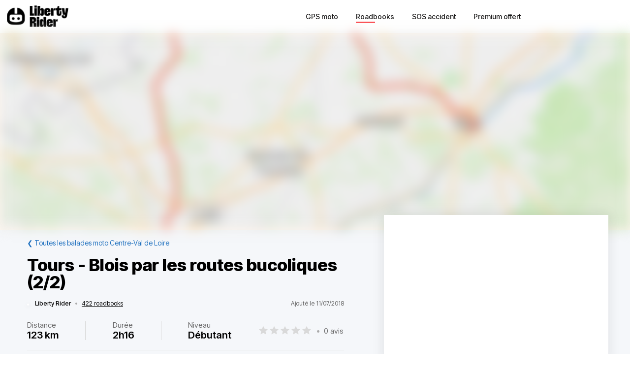

--- FILE ---
content_type: text/html; charset=utf-8
request_url: https://liberty-rider.com/fr/roadbooks/93
body_size: 69464
content:
<!DOCTYPE html><html lang="fr"><head><meta charSet="utf-8"/><meta name="viewport" content="width=device-width, initial-scale=1"/><link rel="preload" as="image" imageSrcSet="/_next/static/media/logo-without-text.18845bff.svg#48 1x, /_next/static/media/logo-without-text.18845bff.svg#96 2x"/><link rel="preload" as="image" imageSrcSet="/_next/image/?url=%2F_next%2Fstatic%2Fmedia%2Flogo-with-text.365fc9dd.webp&amp;w=128&amp;q=90 1x, /_next/image/?url=%2F_next%2Fstatic%2Fmedia%2Flogo-with-text.365fc9dd.webp&amp;w=256&amp;q=90 2x"/><link rel="stylesheet" href="/_next/static/css/3a1f2d3844bf1c34.css" data-precedence="next"/><link rel="stylesheet" href="/_next/static/css/3c85f1a418dd1fd1.css" data-precedence="next"/><link rel="stylesheet" href="/_next/static/css/6f770a3ee0c3cfae.css" data-precedence="next"/><link rel="preload" as="script" fetchPriority="low" href="/_next/static/chunks/webpack-6dc83a205836dc19.js"/><script src="/_next/static/chunks/4bd1b696-a2a5811a6484086a.js" async=""></script><script src="/_next/static/chunks/726-92e55a19ab0c76f7.js" async=""></script><script src="/_next/static/chunks/main-app-589e01f6250ceedc.js" async=""></script><script src="/_next/static/chunks/84c12632-e4da187683994431.js" async=""></script><script src="/_next/static/chunks/4987-bda165820641d158.js" async=""></script><script src="/_next/static/chunks/448-ea95f14d7fb7deac.js" async=""></script><script src="/_next/static/chunks/6766-0f4481fff108d72e.js" async=""></script><script src="/_next/static/chunks/8536-eba2b8e723fc0938.js" async=""></script><script src="/_next/static/chunks/7732-665b3f293c46d9f7.js" async=""></script><script src="/_next/static/chunks/1834-e10b5ac4688ac2a1.js" async=""></script><script src="/_next/static/chunks/9694-b7b9cb3ea0f93387.js" async=""></script><script src="/_next/static/chunks/5627-738a1395ea9e0ae9.js" async=""></script><script src="/_next/static/chunks/5171-1be0fb08d8abd639.js" async=""></script><script src="/_next/static/chunks/5799-a61d34a48a939b17.js" async=""></script><script src="/_next/static/chunks/7890-6a461db93f39a9cf.js" async=""></script><script src="/_next/static/chunks/9562-a1a2d20329bef21a.js" async=""></script><script src="/_next/static/chunks/app/%5Blocale%5D/(roadbook)/layout-50c3f65282f9e5cd.js" async=""></script><script src="/_next/static/chunks/429-2bd5c874f06920ce.js" async=""></script><script src="/_next/static/chunks/app/%5Blocale%5D/(roadbook)/error-a2cf67241c7a03d6.js" async=""></script><script src="/_next/static/chunks/app/%5Blocale%5D/(roadbook)/(footer)/roadbooks/not-found-dfedd7d449fe9e51.js" async=""></script><script src="/_next/static/chunks/4223-271242144908b944.js" async=""></script><script src="/_next/static/chunks/7504-926d9f1961e3b881.js" async=""></script><script src="/_next/static/chunks/app/global-error-576b15c024a6743d.js" async=""></script><script src="/_next/static/chunks/05f6971a-efa62114128cfd7e.js" async=""></script><script src="/_next/static/chunks/5254-167efcd42c287881.js" async=""></script><script src="/_next/static/chunks/8452-9ecdd3341cd568c1.js" async=""></script><script src="/_next/static/chunks/2798-b2c0bba8c618a693.js" async=""></script><script src="/_next/static/chunks/app/%5Blocale%5D/(roadbook)/(footer)/roadbooks/details/%5BroadbookSerial%5D/page-bcaec6afc4af953f.js" async=""></script><script src="/_next/static/chunks/984-e900106fc4e627dc.js" async=""></script><script src="/_next/static/chunks/app/%5Blocale%5D/layout-ac81e1d881b68520.js" async=""></script><script src="/_next/static/chunks/app/%5Blocale%5D/(roadbook)/(footer)/layout-15d2a48285c0d39e.js" async=""></script><script src="/_next/static/chunks/app/%5Blocale%5D/error-0629521471c9bd46.js" async=""></script><script src="/_next/static/chunks/app/%5Blocale%5D/not-found-20896b7b26c40faa.js" async=""></script><meta name="next-size-adjust" content=""/><meta name="theme-color" content="#ff6259"/><title>Balade moto Tours - Blois par les routes bucoliques (2/2)</title><meta name="description" content="Découvrir la balade à moto Tours - Blois par les routes bucoliques (2/2) - Rejoignez Blois depuis Tours en roulant sur des **routes un peu plus sinueuses** et bucoliques qui viendront vous sortir de la pollution urbaine et vous feront découvrir la ri"/><meta name="robots" content="index, follow"/><link rel="canonical" href="https://liberty-rider.com/fr/roadbooks/centre-val-de-loire/93/tours-blois-par-les-routes-bucoliques-22"/><meta property="og:title" content="Balade moto Tours - Blois par les routes bucoliques (2/2)"/><meta property="og:description" content="Découvrir la balade à moto Tours - Blois par les routes bucoliques (2/2) - Rejoignez Blois depuis Tours en roulant sur des **routes un peu plus sinueuses** et bucoliques qui viendront vous sortir de la pollution urbaine et vous feront découvrir la ri"/><meta property="og:url" content="https://liberty-rider.com/fr/roadbooks/centre-val-de-loire/93/tours-blois-par-les-routes-bucoliques-22"/><meta property="og:locale" content="fr"/><meta property="og:image:width" content="600"/><meta property="og:image:height" content="300"/><meta property="og:image" content="https://tiles.liberty-rider.com/styles/osm-liberty-curvature/static/auto/600x300.jpg?maxzoom=17&amp;linejoin=round&amp;linecap=round&amp;language=fr&amp;path=stroke%3A%23f4603e%7Cwidth%3A3%7Cenc%3Aitg%60H%7BvdCk%60%40fz%40a_Am_%40e_Bvp%40odBuSevB%7CRc%7E%40ghCyhFkHocFr%60%40a_Df%7CB%7BePljCgxGqjI_%60%40hb%40wqCrz%40gxA%7CSao%40%7DUmcB%60%7D%40zJcfGg%7C%40kwJ%7Ca%40q%7CB%7Cs%40yVlp%40uqGjoAyoCpIokA%7BTwaAofAyj%40oaAo%7EAp%5Bmh%40mVqVd%5ByxCcnAk%7BC%7Dj%40itG%7Et%40siBcHkrBvk%40ylBxbFwlAz_DynDzvCqc%40%7C%7EAbUbmAgi%40kWqzP%7Cn%40kgBrEepEdj%40uFfn%40qsChtBmtAiN_dDnxA%7DwBp%60%40wDteA%7CqA"/><meta property="og:image" content="https://liberty-rider.com/_next/static/media/og-image-default.fb214b8b.jpg"/><meta property="og:type" content="website"/><meta name="twitter:card" content="summary_large_image"/><meta name="twitter:site" content="@_LibertyRider_"/><meta name="twitter:site:id" content="3700636996"/><meta name="twitter:title" content="Balade moto Tours - Blois par les routes bucoliques (2/2)"/><meta name="twitter:description" content="Découvrir la balade à moto Tours - Blois par les routes bucoliques (2/2) - Rejoignez Blois depuis Tours en roulant sur des **routes un peu plus sinueuses** et bucoliques qui viendront vous sortir de la pollution urbaine et vous feront découvrir la ri"/><meta name="twitter:image:width" content="600"/><meta name="twitter:image:height" content="300"/><meta name="twitter:image" content="https://tiles.liberty-rider.com/styles/osm-liberty-curvature/static/auto/600x300.jpg?maxzoom=17&amp;linejoin=round&amp;linecap=round&amp;language=fr&amp;path=stroke%3A%23f4603e%7Cwidth%3A3%7Cenc%3Aitg%60H%7BvdCk%60%40fz%40a_Am_%40e_Bvp%40odBuSevB%7CRc%7E%40ghCyhFkHocFr%60%40a_Df%7CB%7BePljCgxGqjI_%60%40hb%40wqCrz%40gxA%7CSao%40%7DUmcB%60%7D%40zJcfGg%7C%40kwJ%7Ca%40q%7CB%7Cs%40yVlp%40uqGjoAyoCpIokA%7BTwaAofAyj%40oaAo%7EAp%5Bmh%40mVqVd%5ByxCcnAk%7BC%7Dj%40itG%7Et%40siBcHkrBvk%40ylBxbFwlAz_DynDzvCqc%40%7C%7EAbUbmAgi%40kWqzP%7Cn%40kgBrEepEdj%40uFfn%40qsChtBmtAiN_dDnxA%7DwBp%60%40wDteA%7CqA"/><meta name="twitter:image" content="https://liberty-rider.com/_next/static/media/og-image-default.fb214b8b.jpg"/><link rel="icon" href="/favicon.ico" type="image/x-icon" sizes="32x32"/><script src="/_next/static/chunks/polyfills-42372ed130431b0a.js" noModule=""></script><style data-styled="" data-styled-version="6.1.19">.jAYOQZ{display:inline-flex;align-items:center;justify-content:center;user-select:none;padding:1rem 1.5rem;min-width:120px;background:#232B35;border-radius:1rem;border:transparent;font-weight:400;font-size:1.2rem;line-height:100%;text-align:center;color:#fff;cursor:pointer;transition:all 0.2s ease;}/*!sc*/
.jAYOQZ[disabled]{opacity:0.3;cursor:default;}/*!sc*/
.jAYOQZ:hover:not([disabled]){background:#1c222a;border:transparent;}/*!sc*/
.jAYOQZ:active:not([disabled]){opacity:0.7;}/*!sc*/
.jAYOQZ:focus:not([disabled]):not(:active){outline:none;box-shadow:0 0 0 3px #232b3533;}/*!sc*/
data-styled.g4[id="sc-f4ae03fb-0"]{content:"jAYOQZ,"}/*!sc*/
.lfvKUH{height:auto;padding:2px 15px;min-height:30px;min-width:auto;border-radius:3px;}/*!sc*/
data-styled.g6[id="sc-f4ae03fb-2"]{content:"lfvKUH,"}/*!sc*/
.iXboCN{border-radius:50%;overflow:hidden;object-fit:cover;flex:none;box-shadow:0 2px 8px 0 rgb(0 0 0 / 15%);border:2px solid white;background-color:white;}/*!sc*/
@media (max-width:1023px){.iXboCN{max-width:100%;max-height:100%;}}/*!sc*/
data-styled.g58[id="sc-ac942082-0"]{content:"iXboCN,"}/*!sc*/
.bMKOHy{height:100%;background:transparent;border:none;display:flex;align-items:center;}/*!sc*/
data-styled.g74[id="sc-391268ad-0"]{content:"bMKOHy,"}/*!sc*/
.jMuENj{height:32px;width:40px;}/*!sc*/
.jMuENj div{position:absolute;height:3px;background:gray;opacity:1;margin-left:5px;margin-right:5px;width:30px;transform-origin:left center;transform:rotate(0deg);transition:0.25s ease-in-out;}/*!sc*/
data-styled.g75[id="sc-391268ad-1"]{content:"jMuENj,"}/*!sc*/
.dDYwak{margin-top:3.5px;transform:rotate(45deg);margin-left:9px;}/*!sc*/
data-styled.g76[id="sc-391268ad-2"]{content:"dDYwak,"}/*!sc*/
.gtzdNK{margin-top:14px;width:0%;opacity:0;}/*!sc*/
data-styled.g77[id="sc-391268ad-3"]{content:"gtzdNK,"}/*!sc*/
.eGxvjq{margin-top:24.5px;transform:rotate(-45deg);margin-left:9px;}/*!sc*/
data-styled.g78[id="sc-391268ad-4"]{content:"eGxvjq,"}/*!sc*/
.itlwob{width:190px;}/*!sc*/
data-styled.g79[id="sc-f715734a-0"]{content:"itlwob,"}/*!sc*/
@media (min-width:992px){.fFGhNV{display:none!important;}}/*!sc*/
data-styled.g82[id="sc-918ecb98-0"]{content:"fFGhNV,"}/*!sc*/
@media (min-width:992px){.fykIik{display:none!important;}}/*!sc*/
data-styled.g83[id="sc-918ecb98-1"]{content:"fykIik,"}/*!sc*/
@media (max-width:991px){.dHVgZy{display:none!important;}}/*!sc*/
data-styled.g84[id="sc-918ecb98-2"]{content:"dHVgZy,"}/*!sc*/
.gWwnMI{max-width:1290px;margin:0 auto;font-weight:500;}/*!sc*/
data-styled.g85[id="sc-918ecb98-3"]{content:"gWwnMI,"}/*!sc*/
.jLPaEF{height:67px;padding:0 1rem;display:flex;align-items:stretch;}/*!sc*/
.jLPaEF>*{display:flex;align-items:center;}/*!sc*/
data-styled.g86[id="sc-918ecb98-4"]{content:"jLPaEF,"}/*!sc*/
.jBhRpP{flex:1;}/*!sc*/
.jBhRpP a{display:inline-block;padding:10px 0;}/*!sc*/
data-styled.g87[id="sc-918ecb98-5"]{content:"jBhRpP,"}/*!sc*/
.cgblcz{font-size:14px;padding:10px 0;color:#1a1919;margin:0 5px;padding:0 13px;}/*!sc*/
@media (max-width:991px){.cgblcz{display:none!important;}}/*!sc*/
.cgblcz:hover{color:#ff6158;}/*!sc*/
data-styled.g89[id="sc-918ecb98-7"]{content:"cgblcz,"}/*!sc*/
.jnOYXm{font-size:14px;padding:10px 0;text-align:center;}/*!sc*/
@media (min-width:992px){.jnOYXm{text-align:right;}}/*!sc*/
data-styled.g90[id="sc-918ecb98-8"]{content:"jnOYXm,"}/*!sc*/
.hPrPKA{position:relative;}/*!sc*/
data-styled.g91[id="sc-918ecb98-9"]{content:"hPrPKA,"}/*!sc*/
.hQCIIs{height:3px;width:50%;background:#fb4f54;margin-top:3px;position:absolute;}/*!sc*/
data-styled.g92[id="sc-918ecb98-10"]{content:"hQCIIs,"}/*!sc*/
.fhJwsj{display:inline-flex;align-items:center;}/*!sc*/
data-styled.g95[id="sc-1b749530-0"]{content:"fhJwsj,"}/*!sc*/
.gTzmAQ{border-radius:4px;padding:7px 5px 7px 0;margin:0 5px;background-color:#1a1919;border-color:#1a1919;color:white;font-size:17px;}/*!sc*/
data-styled.g96[id="sc-1b749530-1"]{content:"gTzmAQ,"}/*!sc*/
:root{--toastify-color-success:#00BD9D!important;--toastify-color-error:#F45F63!important;--font-weight-medium:500;--font-weight-bold:600;--font-weight-extrabold:800;--page-side-padding:1rem;--scroll-to-top-margin:30px;}/*!sc*/
textarea{font-family:inherit;}/*!sc*/
html,body,div,span,applet,object,iframe,h1,h2,h3,h4,h5,h6,p,blockquote,pre,a,abbr,acronym,address,big,cite,code,del,dfn,em,img,ins,kbd,q,s,samp,small,strike,strong,sub,sup,tt,var,b,u,i,center,dl,dt,dd,ol,ul,li,fieldset,form,label,legend,table,caption,tbody,tfoot,thead,tr,th,td,article,aside,canvas,details,embed,figure,figcaption,footer,header,hgroup,menu,nav,output,ruby,section,summary,time,mark,audio,video,button,input{margin:0;padding:0;border:0;font-size:100%;font:inherit;vertical-align:baseline;}/*!sc*/
article,aside,details,figcaption,figure,footer,header,hgroup,menu,nav,section{display:block;}/*!sc*/
html{box-sizing:border-box;}/*!sc*/
main{padding-bottom:var(--scroll-to-top-margin);background-color:#f5f7fa;}/*!sc*/
*{box-sizing:inherit;}/*!sc*/
body{line-height:1;background:#ffffff;}/*!sc*/
ol,ul{list-style:none;}/*!sc*/
table{border-collapse:collapse;border-spacing:0;}/*!sc*/
button{cursor:pointer;background:none;}/*!sc*/
button,select{color:inherit;}/*!sc*/
a{text-decoration:none;}/*!sc*/
input:-webkit-autofill,input:-webkit-autofill:hover,input:-webkit-autofill:focus,input:-webkit-autofill:active{transition:background-color 5000000s ease-in-out 0s;}/*!sc*/
data-styled.g116[id="sc-global-llzNUb1"]{content:"sc-global-llzNUb1,"}/*!sc*/
html{font-size:14px;}/*!sc*/
data-styled.g219[id="sc-global-kgQgNJ1"]{content:"sc-global-kgQgNJ1,"}/*!sc*/
.bbfPpR{font-size:18px;font-weight:700;margin-bottom:14px;}/*!sc*/
data-styled.g220[id="sc-36056769-0"]{content:"bbfPpR,"}/*!sc*/
.hXmQNh{display:block;margin-bottom:19px;font-size:14px;}/*!sc*/
.hXmQNh,.hXmQNh:hover{font-weight:500;color:#ddd;}/*!sc*/
.hXmQNh:hover{text-decoration:underline;}/*!sc*/
data-styled.g221[id="sc-36056769-1"]{content:"hXmQNh,"}/*!sc*/
.jKexrc{max-width:33%;color:white;}/*!sc*/
data-styled.g222[id="sc-36056769-2"]{content:"jKexrc,"}/*!sc*/
.lehSAb{display:inline-block;font-weight:500;color:#ddd;padding:0 5px;min-width:48px;line-height:48px;}/*!sc*/
.lehSAb:hover{text-decoration:underline;color:#ddd;}/*!sc*/
data-styled.g223[id="sc-faf2f67b-0"]{content:"lehSAb,"}/*!sc*/
.cCbqrH{margin-top:60px;background:#1a1919;width:100%;}/*!sc*/
data-styled.g224[id="sc-aa5b0d73-0"]{content:"cCbqrH,"}/*!sc*/
@media (max-width:1023px){.gCJFId{min-height:277px;padding:2rem;}}/*!sc*/
@media (min-width:1024px){.gCJFId{max-width:1440px;display:flex;margin:0 auto;padding:4rem 0;}}/*!sc*/
data-styled.g225[id="sc-aa5b0d73-1"]{content:"gCJFId,"}/*!sc*/
.lddgSM{display:flex;}/*!sc*/
@media (max-width:1023px){.lddgSM{justify-content:center;flex-wrap:wrap;margin-top:2rem;margin-bottom:2rem;}}/*!sc*/
@media (min-width:621px) and (max-width:1023px){.lddgSM{margin-top:4rem;margin-bottom:4rem;}}/*!sc*/
@media (min-width:1024px){.lddgSM{flex-direction:column;font-size:17px;font-weight:600;}}/*!sc*/
data-styled.g226[id="sc-aa5b0d73-2"]{content:"lddgSM,"}/*!sc*/
@media (min-width:1024px){.idiOoD{width:75%;display:flex;justify-content:space-evenly;padding:2rem 2rem;}}/*!sc*/
@media (max-width:1023px){.idiOoD{display:none;}}/*!sc*/
data-styled.g227[id="sc-aa5b0d73-3"]{content:"idiOoD,"}/*!sc*/
@media (min-width:1024px){.LZLHN{width:25%;padding:2rem 2rem;}}/*!sc*/
data-styled.g228[id="sc-aa5b0d73-4"]{content:"LZLHN,"}/*!sc*/
.ktgOoL{display:flex;}/*!sc*/
@media (max-width:620px){.ktgOoL{justify-content:space-evenly;max-width:50%;margin:0 auto;}}/*!sc*/
@media (min-width:621px) and (max-width:1023px){.ktgOoL{justify-content:space-evenly;max-width:30%;margin:0 auto;}}/*!sc*/
@media (min-width:1024px){.ktgOoL{width:59%;justify-content:space-between;margin-top:5rem;}}/*!sc*/
data-styled.g229[id="sc-aa5b0d73-5"]{content:"ktgOoL,"}/*!sc*/
.dFOidP{color:white;}/*!sc*/
@media (min-width:1024px){.dFOidP{width:100%;font-size:13px;font-weight:500;line-height:1.25;margin-top:4rem;}}/*!sc*/
@media (min-width:621px) and (max-width:1023px){.dFOidP{display:flex;justify-content:space-evenly;margin-top:3rem;}}/*!sc*/
@media (max-width:620px){.dFOidP{display:flex;justify-content:space-evenly;margin-top:2rem;}}/*!sc*/
data-styled.g230[id="sc-aa5b0d73-6"]{content:"dFOidP,"}/*!sc*/
.bjdAlh{font-size:15px;line-height:25px;}/*!sc*/
.bjdAlh p{margin:1rem 0;}/*!sc*/
.bjdAlh em{font-style:italic;}/*!sc*/
.bjdAlh strong{font-weight:600;}/*!sc*/
.bjdAlh ul,.bjdAlh ol{margin:1em 0;padding:0 0 0 2em;}/*!sc*/
.bjdAlh ul{list-style-type:disc;}/*!sc*/
.bjdAlh ol{list-style-type:decimal;}/*!sc*/
.bjdAlh a{color:#1e70bf;text-decoration:underline;}/*!sc*/
.bjdAlh a:hover{text-decoration:none;}/*!sc*/
.bjdAlh h1,.bjdAlh h2,.bjdAlh h3,.bjdAlh h4,.bjdAlh h5,.bjdAlh h6{font-size:revert;}/*!sc*/
data-styled.g232[id="sc-c734763c-0"]{content:"bjdAlh,"}/*!sc*/
.bKTyPL{position:relative;display:inline-flex;width:110px;height:22px;}/*!sc*/
.bKTyPL:before,.bKTyPL:after{content:"";display:inline-block;width:100%;height:100%;position:absolute;left:0;background-repeat:repeat-x;background-size:22px 22px;pointer-events:none;}/*!sc*/
.bKTyPL:before{background-image:url('data:image/svg+xml;utf8,%3Csvg width="22" height="22" fill="none" xmlns="http://www.w3.org/2000/svg">%3Cpath fill-rule="evenodd" clip-rule="evenodd" d="M11 15.652l-5.562 2.876 1.062-6.09L2 8.123l6.219-.889L11 1.694l2.781 5.541L20 8.124l-4.5 4.313 1.062 6.091L11 15.652z" fill="%23D9D9D9"/>%3C/svg>');}/*!sc*/
.bKTyPL:after{background-image:url('data:image/svg+xml;utf8,%3Csvg width="22" height="22" fill="none" xmlns="http://www.w3.org/2000/svg">%3Cpath fill-rule="evenodd" clip-rule="evenodd" d="M11 15.652l-5.562 2.876 1.062-6.09L2 8.123l6.219-.889L11 1.694l2.781 5.541L20 8.124l-4.5 4.313 1.062 6.091L11 15.652z" fill="%23FFB000"/>%3C/svg>');width:0%;}/*!sc*/
.iYjdQN{position:relative;display:inline-flex;width:80px;height:16px;}/*!sc*/
.iYjdQN:before,.iYjdQN:after{content:"";display:inline-block;width:100%;height:100%;position:absolute;left:0;background-repeat:repeat-x;background-size:16px 16px;pointer-events:none;}/*!sc*/
.iYjdQN:before{background-image:url('data:image/svg+xml;utf8,%3Csvg width="22" height="22" fill="none" xmlns="http://www.w3.org/2000/svg">%3Cpath fill-rule="evenodd" clip-rule="evenodd" d="M11 15.652l-5.562 2.876 1.062-6.09L2 8.123l6.219-.889L11 1.694l2.781 5.541L20 8.124l-4.5 4.313 1.062 6.091L11 15.652z" fill="%23D9D9D9"/>%3C/svg>');}/*!sc*/
.iYjdQN:after{background-image:url('data:image/svg+xml;utf8,%3Csvg width="22" height="22" fill="none" xmlns="http://www.w3.org/2000/svg">%3Cpath fill-rule="evenodd" clip-rule="evenodd" d="M11 15.652l-5.562 2.876 1.062-6.09L2 8.123l6.219-.889L11 1.694l2.781 5.541L20 8.124l-4.5 4.313 1.062 6.091L11 15.652z" fill="%23FFB000"/>%3C/svg>');width:90%;}/*!sc*/
.cgVJDt{position:relative;display:inline-flex;width:80px;height:16px;}/*!sc*/
.cgVJDt:before,.cgVJDt:after{content:"";display:inline-block;width:100%;height:100%;position:absolute;left:0;background-repeat:repeat-x;background-size:16px 16px;pointer-events:none;}/*!sc*/
.cgVJDt:before{background-image:url('data:image/svg+xml;utf8,%3Csvg width="22" height="22" fill="none" xmlns="http://www.w3.org/2000/svg">%3Cpath fill-rule="evenodd" clip-rule="evenodd" d="M11 15.652l-5.562 2.876 1.062-6.09L2 8.123l6.219-.889L11 1.694l2.781 5.541L20 8.124l-4.5 4.313 1.062 6.091L11 15.652z" fill="%23D9D9D9"/>%3C/svg>');}/*!sc*/
.cgVJDt:after{background-image:url('data:image/svg+xml;utf8,%3Csvg width="22" height="22" fill="none" xmlns="http://www.w3.org/2000/svg">%3Cpath fill-rule="evenodd" clip-rule="evenodd" d="M11 15.652l-5.562 2.876 1.062-6.09L2 8.123l6.219-.889L11 1.694l2.781 5.541L20 8.124l-4.5 4.313 1.062 6.091L11 15.652z" fill="%23FFB000"/>%3C/svg>');width:100%;}/*!sc*/
data-styled.g308[id="sc-4cf14934-0"]{content:"bKTyPL,iYjdQN,cgVJDt,"}/*!sc*/
.dnfxOO{width:100%;height:100%;}/*!sc*/
data-styled.g309[id="sc-4cf14934-1"]{content:"dnfxOO,"}/*!sc*/
.cFijzr{padding:15px 0;border-top:1px solid #d8d8d8;border-bottom:1px solid #d8d8d8;margin:10px 0;}/*!sc*/
data-styled.g311[id="sc-a0a5d0dd-0"]{content:"cFijzr,"}/*!sc*/
.gStkKu{display:flex;justify-content:space-between;flex-wrap:wrap;font-size:13px;line-height:15px;}/*!sc*/
data-styled.g312[id="sc-a0a5d0dd-1"]{content:"gStkKu,"}/*!sc*/
@media (max-width:620px){.jDVEnv{width:100%;padding:15px 0;margin-bottom:15px;}}/*!sc*/
data-styled.g313[id="sc-a0a5d0dd-2"]{content:"jDVEnv,"}/*!sc*/
.hsQdnR{cursor:pointer;display:block;color:black;text-align:center;border-radius:3px;padding:3px 6px;}/*!sc*/
.hsQdnR:active{background:#eee;}/*!sc*/
data-styled.g314[id="sc-a0a5d0dd-3"]{content:"hsQdnR,"}/*!sc*/
.jdDOei{cursor:pointer;display:block;color:black;text-align:center;border-radius:3px;padding:3px 6px;}/*!sc*/
.jdDOei:active{background:#eee;}/*!sc*/
data-styled.g315[id="sc-a0a5d0dd-4"]{content:"jdDOei,"}/*!sc*/
.eVmOyO{display:flex;justify-content:space-between;align-items:center;width:100%;margin-right:2rem;}/*!sc*/
.kWVTBe{display:flex;justify-content:space-between;align-items:center;width:100%;margin-right:0;}/*!sc*/
data-styled.g316[id="sc-c02903-0"]{content:"eVmOyO,kWVTBe,"}/*!sc*/
.dBNDnc{font-size:15px;opacity:0.6;}/*!sc*/
data-styled.g317[id="sc-c02903-1"]{content:"dBNDnc,"}/*!sc*/
.dzoDMk{margin-bottom:11px;}/*!sc*/
@media (min-width:1024px){.dzoDMk{display:flex;align-items:center;justify-content:space-between;}}/*!sc*/
@media (max-width:1023px){.dzoDMk{display:inline;}}/*!sc*/
data-styled.g318[id="sc-2e8979a7-0"]{content:"dzoDMk,"}/*!sc*/
.ihpHrs{width:100%;}/*!sc*/
data-styled.g319[id="sc-2e8979a7-1"]{content:"ihpHrs,"}/*!sc*/
.evSEvc{font-size:20px;font-weight:var(--font-weight-bold);margin-bottom:28px;}/*!sc*/
data-styled.g320[id="sc-e63ec80-0"]{content:"evSEvc,"}/*!sc*/
.czIYPn{width:100%;height:7em;overflow-y:scroll;padding:5px;font-size:15px;background-color:#f9f9f9;}/*!sc*/
.czIYPn:placeholder{color:gray;}/*!sc*/
data-styled.g323[id="sc-e63ec80-3"]{content:"czIYPn,"}/*!sc*/
.gpxXYN{position:relative;margin-top:20px;}/*!sc*/
data-styled.g324[id="sc-e63ec80-4"]{content:"gpxXYN,"}/*!sc*/
.fJFdyY{display:flex;justify-content:flex-end;margin-top:2rem;}/*!sc*/
data-styled.g325[id="sc-e63ec80-5"]{content:"fJFdyY,"}/*!sc*/
.dfJFmr{background-color:#fff;box-shadow:0 -2px 24px 0 rgba(27,26,26,0.1);}/*!sc*/
@media (min-width:992px){.dfJFmr{padding:1rem 2rem;}}/*!sc*/
@media (max-width:991px){.dfJFmr{padding:1rem 1rem;}}/*!sc*/
data-styled.g326[id="sc-e7b3fc79-0"]{content:"dfJFmr,"}/*!sc*/
.dOWGFi{display:flex;justify-content:space-between;align-items:center;font-size:12px;}/*!sc*/
data-styled.g327[id="sc-f12fa54d-0"]{content:"dOWGFi,"}/*!sc*/
.riQbe{display:flex;align-items:center;position:relative;z-index:0;}/*!sc*/
data-styled.g328[id="sc-f12fa54d-1"]{content:"riQbe,"}/*!sc*/
.eVlVfD{font-weight:var(--font-weight-medium);color:#000;margin-left:12px;}/*!sc*/
data-styled.g331[id="sc-f12fa54d-4"]{content:"eVlVfD,"}/*!sc*/
.leuREH{margin:0 8px;color:#aaa;}/*!sc*/
data-styled.g332[id="sc-f12fa54d-5"]{content:"leuREH,"}/*!sc*/
.ljDeWf{color:black;text-decoration:underline;}/*!sc*/
data-styled.g333[id="sc-f12fa54d-6"]{content:"ljDeWf,"}/*!sc*/
.XIGNH{color:#666;}/*!sc*/
@media (max-width:991px){.XIGNH{display:none;}}/*!sc*/
data-styled.g334[id="sc-f12fa54d-7"]{content:"XIGNH,"}/*!sc*/
.dglrTZ{color:#1e70bf;}/*!sc*/
data-styled.g344[id="sc-849fb1e-0"]{content:"dglrTZ,"}/*!sc*/
.jKcYKh{color:#1e70bf;cursor:pointer;}/*!sc*/
data-styled.g345[id="sc-1dd99037-0"]{content:"jKcYKh,"}/*!sc*/
.dLDDwo{position:relative;background-color:#f5f7fa;font-size:15px;margin:20px 0;margin-left:30px;padding:20px;padding-left:50px;}/*!sc*/
data-styled.g351[id="sc-fc69fa00-0"]{content:"dLDDwo,"}/*!sc*/
.daYPag{box-shadow:3px 3px 3px 3px rgba(0,0,0,0.1);position:absolute;left:-30px;top:10px;z-index:2;border-radius:50%;height:59px;width:59px;display:flex;align-items:center;justify-content:center;}/*!sc*/
data-styled.g352[id="sc-fc69fa00-1"]{content:"daYPag,"}/*!sc*/
.jsMuwP{display:flex;justify-content:space-between;}/*!sc*/
data-styled.g353[id="sc-fc69fa00-2"]{content:"jsMuwP,"}/*!sc*/
.fgMVeQ{align-self:left;font-weight:800;color:#000;}/*!sc*/
data-styled.g354[id="sc-fc69fa00-3"]{content:"fgMVeQ,"}/*!sc*/
.krOSZv{align-self:right;color:#545454;font-size:12px;}/*!sc*/
data-styled.g355[id="sc-fc69fa00-4"]{content:"krOSZv,"}/*!sc*/
.fjTTOq{margin-top:15px;margin-bottom:10px;color:#666;line-height:25px;overflow-wrap:break-word;}/*!sc*/
data-styled.g356[id="sc-fc69fa00-5"]{content:"fjTTOq,"}/*!sc*/
.etllLK{font-size:22px;font-weight:600;}/*!sc*/
data-styled.g357[id="sc-cd06fa69-0"]{content:"etllLK,"}/*!sc*/
.drgZxZ{padding-left:30px;}/*!sc*/
data-styled.g358[id="sc-cd06fa69-1"]{content:"drgZxZ,"}/*!sc*/
.fjHmhT{margin:5px 0;}/*!sc*/
@media (min-width:1024px){.fjHmhT{display:flex;align-items:center;justify-content:space-between;}}/*!sc*/
@media (max-width:1023px){.fjHmhT{display:inline;}}/*!sc*/
data-styled.g361[id="sc-ef0a25d3-0"]{content:"fjHmhT,"}/*!sc*/
.fAmeOg{font-size:20px;font-weight:var(--font-weight-bold);margin-bottom:25px;}/*!sc*/
data-styled.g362[id="sc-ef0a25d3-1"]{content:"fAmeOg,"}/*!sc*/
.blaxku{font-size:15px;display:flex;justify-content:space-between;flex-wrap:wrap;align-items:center;}/*!sc*/
.blaxku>*{margin:10px 0;}/*!sc*/
data-styled.g363[id="sc-bb131a74-0"]{content:"blaxku,"}/*!sc*/
.gxpylA{width:1px;align-self:stretch;border-left:1px solid #d8d8d8;}/*!sc*/
data-styled.g364[id="sc-bb131a74-1"]{content:"gxpylA,"}/*!sc*/
.gGugpm{margin:0 8px;color:#aaa;}/*!sc*/
data-styled.g365[id="sc-bb131a74-2"]{content:"gGugpm,"}/*!sc*/
.flERAF{color:#666;margin-bottom:3px;}/*!sc*/
data-styled.g366[id="sc-bb131a74-3"]{content:"flERAF,"}/*!sc*/
.iEMSAA{font-size:20px;font-weight:var(--font-weight-bold);}/*!sc*/
data-styled.g367[id="sc-bb131a74-4"]{content:"iEMSAA,"}/*!sc*/
.cIBsgd{color:#666;display:flex;align-items:center;}/*!sc*/
@media (max-width:991px){.cIBsgd{width:100%;}}/*!sc*/
data-styled.g368[id="sc-bb131a74-5"]{content:"cIBsgd,"}/*!sc*/
.dyLGRo{margin:20px 0;}/*!sc*/
data-styled.g374[id="sc-4d1cdc22-0"]{content:"dyLGRo,"}/*!sc*/
.dLnWuM{color:#555;width:100%;word-break:break-word;}/*!sc*/
data-styled.g375[id="sc-4d1cdc22-1"]{content:"dLnWuM,"}/*!sc*/
.grcvjZ{font-weight:600;color:#1e70bf;cursor:pointer;}/*!sc*/
data-styled.g376[id="sc-e39cfb51-0"]{content:"grcvjZ,"}/*!sc*/
.cVZEsF{margin-top:1em;}/*!sc*/
data-styled.g377[id="sc-e39cfb51-1"]{content:"cVZEsF,"}/*!sc*/
.enZfck{display:flex;}/*!sc*/
data-styled.g378[id="sc-62b1ed6d-0"]{content:"enZfck,"}/*!sc*/
.eeTJCb{display:flex;justify-items:space-between;scroll-snap-type:x mandatory;overflow-x:auto;}/*!sc*/
@media (min-width:1170px){.eeTJCb{overflow-x:hidden;}}/*!sc*/
data-styled.g379[id="sc-62b1ed6d-1"]{content:"eeTJCb,"}/*!sc*/
.ieVusg{display:block;scroll-snap-align:start;margin-right:12px;}/*!sc*/
.ieVusg:hover{opacity:0.9;}/*!sc*/
.ieVusg:active{opacity:0.7;}/*!sc*/
data-styled.g380[id="sc-62b1ed6d-2"]{content:"ieVusg,"}/*!sc*/
.hKINLE{border-radius:8px;overflow:hidden;object-fit:cover;background-color:#f5f5f5;}/*!sc*/
data-styled.g381[id="sc-62b1ed6d-3"]{content:"hKINLE,"}/*!sc*/
.gpsodL{position:relative;width:0;}/*!sc*/
@media (max-width:1169px){.gpsodL{display:none;}}/*!sc*/
data-styled.g382[id="sc-62b1ed6d-4"]{content:"gpsodL,"}/*!sc*/
.jsFrIH{position:absolute;height:100%;right:20px;filter:drop-shadow(0px 0px 5px rgba(0,0,0,0.4));pointer-events:none;}/*!sc*/
data-styled.g383[id="sc-62b1ed6d-5"]{content:"jsFrIH,"}/*!sc*/
@media (max-width:1023px){.cBkEnU{margin-right:-1rem;}}/*!sc*/
data-styled.g384[id="sc-fa660577-0"]{content:"cBkEnU,"}/*!sc*/
.guQxUS{font-size:20px;font-weight:var(--font-weight-bold);line-height:1.18;text-align:left;margin-bottom:28px;width:100%;}/*!sc*/
data-styled.g385[id="sc-fa660577-1"]{content:"guQxUS,"}/*!sc*/
.kRcYLb{display:flex;justify-content:space-around;margin:10px 0;}/*!sc*/
data-styled.g387[id="sc-8ed01ea8-0"]{content:"kRcYLb,"}/*!sc*/
.iGmLll{font-size:10px;line-height:1.6;color:#666666;}/*!sc*/
data-styled.g388[id="sc-8ed01ea8-1"]{content:"iGmLll,"}/*!sc*/
.loORxD{font-weight:var(--font-weight-medium);line-height:1.2;font-size:13px;}/*!sc*/
data-styled.g389[id="sc-8ed01ea8-2"]{content:"loORxD,"}/*!sc*/
.HcIts{margin-top:10px;display:flex;}/*!sc*/
data-styled.g390[id="sc-246de9f6-0"]{content:"HcIts,"}/*!sc*/
.UoRJF{border-radius:4px;overflow:hidden;box-sizing:border-box;object-fit:cover;margin-right:10px;background-color:#f5f5f5;}/*!sc*/
.jmoZvE{border-radius:4px;overflow:hidden;box-sizing:border-box;object-fit:cover;margin-right:0;background-color:#f5f5f5;}/*!sc*/
data-styled.g391[id="sc-246de9f6-1"]{content:"UoRJF,jmoZvE,"}/*!sc*/
.cDyZke{display:flex;align-items:center;margin-bottom:10px;}/*!sc*/
data-styled.g392[id="sc-e544066b-0"]{content:"cDyZke,"}/*!sc*/
.fFNrFS{font-size:12px;font-weight:var(--font-weight-medium);line-height:1.2;text-overflow:ellipsis;overflow:hidden;white-space:nowrap;margin-left:10px;}/*!sc*/
data-styled.g393[id="sc-e544066b-1"]{content:"fFNrFS,"}/*!sc*/
.kkIoOz{display:block;cursor:pointer;border-radius:8px;color:#000000;background-color:#ffffff!important;box-shadow:0 2px 8px 0 rgba(0,0,0,0.15);padding:10px;width:294px;box-sizing:border-box;margin:var(--page-side-padding);}/*!sc*/
@media (max-width:424px){.kkIoOz{margin-right:0;}}/*!sc*/
.kkIoOz:hover>*{opacity:0.9;}/*!sc*/
.kkIoOz:active>*{opacity:0.7;}/*!sc*/
data-styled.g395[id="sc-6dcca701-0"]{content:"kkIoOz,"}/*!sc*/
.fzBaaF{font-size:15px;font-weight:var(--font-weight-bold);height:18px;text-overflow:ellipsis;overflow:hidden;white-space:nowrap;}/*!sc*/
data-styled.g396[id="sc-6dcca701-1"]{content:"fzBaaF,"}/*!sc*/
.dNeGpD{margin-top:10px;border:1px solid rgb(217,217,217);border-radius:8px;overflow:hidden;}/*!sc*/
data-styled.g397[id="sc-6dcca701-2"]{content:"dNeGpD,"}/*!sc*/
.lcJqOE{display:block;object-fit:cover;background-color:#f5f5f5;}/*!sc*/
data-styled.g398[id="sc-6dcca701-3"]{content:"lcJqOE,"}/*!sc*/
.fqXxLZ{font-size:14px;font-weight:var(--font-weight-bold);color:#1e70bf;padding-left:var(--page-side-padding);}/*!sc*/
data-styled.g399[id="sc-d743352d-0"]{content:"fqXxLZ,"}/*!sc*/
@media (min-width:1024px){.lcrNCx{display:none!important;}}/*!sc*/
data-styled.g401[id="sc-e46a759a-0"]{content:"lcrNCx,"}/*!sc*/
@media (max-width:1023px){.faLJrl{display:none!important;}}/*!sc*/
data-styled.g402[id="sc-e46a759a-1"]{content:"faLJrl,"}/*!sc*/
.dptkIG{max-width:1290px;margin:0 auto;}/*!sc*/
data-styled.g403[id="sc-e46a759a-2"]{content:"dptkIG,"}/*!sc*/
.caTRfk{width:100%;display:flex;flex-direction:column;padding:1rem var(--page-side-padding);align-items:flex-start;}/*!sc*/
@media (min-width:1024px){.caTRfk{flex-direction:row;align-items:center;justify-content:space-between;}}/*!sc*/
data-styled.g404[id="sc-e46a759a-3"]{content:"caTRfk,"}/*!sc*/
.bsrVPu{display:flex;scroll-snap-type:x mandatory;}/*!sc*/
@media (min-width:1288px){.bsrVPu{max-width:1290px;flex-wrap:wrap;}}/*!sc*/
@media (max-width:1287px){.bsrVPu{overflow-x:auto;}}/*!sc*/
data-styled.g405[id="sc-e46a759a-4"]{content:"bsrVPu,"}/*!sc*/
.dVChAM{scroll-snap-align:start;}/*!sc*/
data-styled.g406[id="sc-e46a759a-5"]{content:"dVChAM,"}/*!sc*/
.koyYpj{font-size:20px;font-weight:var(--font-weight-bold);}/*!sc*/
data-styled.g407[id="sc-60206202-0"]{content:"koyYpj,"}/*!sc*/
@media (max-width:991px){.jSOagr{display:none!important;}}/*!sc*/
data-styled.g419[id="sc-2cdc04a9-0"]{content:"jSOagr,"}/*!sc*/
.hBuQmY{position:relative;background:#fef6ee;}/*!sc*/
@media (max-width:1169px){.hBuQmY{height:200px;}}/*!sc*/
@media (min-width:1170px){.hBuQmY{height:400px;}}/*!sc*/
data-styled.g420[id="sc-2cdc04a9-1"]{content:"hBuQmY,"}/*!sc*/
.ehanIz{display:flex;justify-content:center;background-color:#f5f7fa;}/*!sc*/
.iXHJaJ{display:flex;justify-content:center;}/*!sc*/
data-styled.g421[id="sc-2cdc04a9-2"]{content:"ehanIz,iXHJaJ,"}/*!sc*/
@media (max-width:1169px){.dzzcYc{width:100%;}}/*!sc*/
@media (min-width:1170px){.dzzcYc{display:flex;width:1170px;justify-content:space-between;}}/*!sc*/
data-styled.g422[id="sc-2cdc04a9-3"]{content:"dzzcYc,"}/*!sc*/
@media (max-width:1169px){.fJbAwl{width:100%;}}/*!sc*/
@media (min-width:1170px){.fJbAwl{width:55%;}}/*!sc*/
data-styled.g423[id="sc-2cdc04a9-4"]{content:"fJbAwl,"}/*!sc*/
@media (max-width:1169px){.gFaeqP{width:100%;}}/*!sc*/
@media (min-width:1170px){.gFaeqP{width:38%;}}/*!sc*/
data-styled.g424[id="sc-2cdc04a9-5"]{content:"gFaeqP,"}/*!sc*/
@media (max-width:1169px){.fNgLPu{padding:0 1rem;margin:10px 0;}}/*!sc*/
@media (min-width:1170px){.fNgLPu{margin:20px 0;}}/*!sc*/
data-styled.g425[id="sc-2cdc04a9-6"]{content:"fNgLPu,"}/*!sc*/
@media (min-width:1170px){.glfGLb{position:absolute;width:456px;margin-top:-30px;z-index:5;}}/*!sc*/
data-styled.g426[id="sc-2cdc04a9-7"]{content:"glfGLb,"}/*!sc*/
.iRBohP{width:100%;margin:20px 0;font-weight:var(--font-weight-extrabold);}/*!sc*/
@media (min-width:1024px){.iRBohP{font-size:35px;}}/*!sc*/
@media (min-width:425px) and (max-width:1023px){.iRBohP{font-size:32px;}}/*!sc*/
@media (max-width:424px){.iRBohP{font-size:24px;}}/*!sc*/
data-styled.g427[id="sc-2cdc04a9-8"]{content:"iRBohP,"}/*!sc*/
.kZssVl{position:absolute;top:50%;left:50%;transform:translate(-50%,-50%);z-index:4;visibility:hidden;opacity:0;}/*!sc*/
data-styled.g428[id="sc-2cdc04a9-9"]{content:"kZssVl,"}/*!sc*/
.kqktPD{position:absolute;width:100%;height:100%;background:url(https://tiles.liberty-rider.com/styles/osm-liberty-curvature/static/auto/600x300.jpg?maxzoom=17&linejoin=round&linecap=round&language=fr&path=stroke%3A%23f4603e%7Cwidth%3A3%7Cenc%3Aitg%60H%7BvdCk%60%40fz%40a_Am_%40e_Bvp%40odBuSevB%7CRc%7E%40ghCyhFkHocFr%60%40a_Df%7CB%7BePljCgxGqjI_%60%40hb%40wqCrz%40gxA%7CSao%40%7DUmcB%60%7D%40zJcfGg%7C%40kwJ%7Ca%40q%7CB%7Cs%40yVlp%40uqGjoAyoCpIokA%7BTwaAofAyj%40oaAo%7EAp%5Bmh%40mVqVd%5ByxCcnAk%7BC%7Dj%40itG%7Et%40siBcHkrBvk%40ylBxbFwlAz_DynDzvCqc%40%7C%7EAbUbmAgi%40kWqzP%7Cn%40kgBrEepEdj%40uFfn%40qsChtBmtAiN_dDnxA%7DwBp%60%40wDteA%7CqA) no-repeat center center/cover;filter:blur(5px);}/*!sc*/
@media (min-width:800px){.kqktPD{filter:blur(12px);}}/*!sc*/
data-styled.g429[id="sc-2cdc04a9-10"]{content:"kqktPD,"}/*!sc*/
</style><script>(window[Symbol.for("ApolloSSRDataTransport")] ??= []).push({"rehydrate":{"_R_fivb_":{"data":undefined,"loading":false,"networkStatus":7,"called":false},"_R_5fiv5ubr5usntvivb_":{"data":{"roadbookBySerial":{"__typename":"Roadbook","id":"264d3588-657c-4dca-8d46-272237325205","languageCodes":["fr"],"visibility":"PUBLIC","createdAt":"2018-07-11T08:58:27.320Z","name":"Tours - Blois par les routes bucoliques (2/2)","description":{"__typename":"FormattedText","plainText":"Rejoignez Blois depuis Tours en roulant sur des **routes un peu plus sinueuses** et bucoliques qui viendront vous sortir de la pollution urbaine et vous feront découvrir la richesse du Centre Val de Loire.\n\nPartez à la découverte de villages pittoresques tels que Beaumont et son célèbre château, Saint-Jacques-des-Guérets ou bien encore Lavardin. Roulez le long du Loir et appréciez les paysages qui vous accompagnent. Entre forêts et plaines, les paysages sont d'une grande variété et nous rappellent à quel point la nature est belle est bien faite.\n\nAlors enfourchez votre moto et partez à la découverte de Blois en empruntant une route un peu moins traditionnelle. \n\n[Partie 1](/fr/roadbooks/92/) - Partie 2","formattedHtml":"\u003cp\u003eRejoignez Blois depuis Tours en roulant sur des \u003cstrong\u003eroutes un peu plus sinueuses\u003c/strong\u003e et bucoliques qui viendront vous sortir de la pollution urbaine et vous feront découvrir la richesse du Centre Val de Loire.\u003c/p\u003e\n\u003cp\u003ePartez à la découverte de villages pittoresques tels que Beaumont et son célèbre château, Saint-Jacques-des-Guérets ou bien encore Lavardin. Roulez le long du Loir et appréciez les paysages qui vous accompagnent. Entre forêts et plaines, les paysages sont d'une grande variété et nous rappellent à quel point la nature est belle est bien faite.\u003c/p\u003e\n\u003cp\u003eAlors enfourchez votre moto et partez à la découverte de Blois en empruntant une route un peu moins traditionnelle.\u003c/p\u003e\n\u003cp\u003e\u003ca href=\"/fr/roadbooks/92/\" rel=\"noopener noreferrer nofollow\"\u003ePartie 1\u003c/a\u003e - Partie 2\u003c/p\u003e\n"},"path":"centre-val-de-loire/93/tours-blois-par-les-routes-bucoliques-22","ogImage":"https://tiles.liberty-rider.com/styles/osm-liberty-curvature/static/auto/600x300.jpg?maxzoom=17\u0026linejoin=round\u0026linecap=round\u0026language=fr\u0026path=stroke%3A%23f4603e%7Cwidth%3A3%7Cenc%3Aitg%60H%7BvdCk%60%40fz%40a_Am_%40e_Bvp%40odBuSevB%7CRc%7E%40ghCyhFkHocFr%60%40a_Df%7CB%7BePljCgxGqjI_%60%40hb%40wqCrz%40gxA%7CSao%40%7DUmcB%60%7D%40zJcfGg%7C%40kwJ%7Ca%40q%7CB%7Cs%40yVlp%40uqGjoAyoCpIokA%7BTwaAofAyj%40oaAo%7EAp%5Bmh%40mVqVd%5ByxCcnAk%7BC%7Dj%40itG%7Et%40siBcHkrBvk%40ylBxbFwlAz_DynDzvCqc%40%7C%7EAbUbmAgi%40kWqzP%7Cn%40kgBrEepEdj%40uFfn%40qsChtBmtAiN_dDnxA%7DwBp%60%40wDteA%7CqA","author":{"__typename":"User","id":"00000001-0000-0000-0000-000000000000","firstName":"Liberty Rider","profilePictureUrl":"https://liberty-rider.net/cdn-cgi/image/f=auto,anim=false,fit=cover,dpr=1,h=30,w=30/https%3A%2F%2Fliberty-rider.com%2Froadbook-react%2Fauthors%2Fauthor-liberty.webp","authoredRoadbooksCount":422,"authoredUnlistedRoadbooksCount":0,"isCertified":false},"tribePartnerInsurance":null,"detailedPolyline":"itg`H{vdCrBq@ThD_Cz@u@Hm@SQCM?OBGCCCIq@Em@gDhAMBMHQBMA]DAG?CA?ACCCA??ACAE?A@C??@A@A?ABA?AD?BA??T@@?BBF@@@@B??@@?@ZR|Ch@bGNdBr@~I@VZtDTvC?@CBCJ?FyBv@MJGHa@RsFxBeBx@}@^qEdB?AEAC@UEKQM]OaAuAoKAa@UyBBG?E@A?KAAAE?CA?CE?AGCE?A@C??@A??@A@A??@A?AB?BgDn@cAVAEIEG@IFk@c@g@UOA[?}@HM?uEa@SCiAU_AOkG}@m@V[P]Ji@HcABE?MCMGMKCICECAE?EFCCGCqA?e@C]EeBM{BFICIGOSXu@`@mAOSSQ[MGAU@[FaBLUCU@OBU?[D}ADI@q@@SDM@iBXu@TwAVsBTyBR?EA??CC??AA??@C??@A??DA@@@?@}B`AEDKBIDMJQROZQf@Q~@GRGLIJQN]L_AXu@ZWN[R]ZSVy@rAMJYPI@y@ZKHIJACECC?CBAB?J@DBBO~@IbAShEIn@ELu@j@URQ@OHOLKCE?EBIHERc@FSFMHuAVwMlBgDb@Q?iCPkAJ}@HqARw@B_BA_BGmACkGAoIk@]Es@Qc@OAECGMMC?AAO?IDABA?CHM?SEk@EkFsAw@[]M}@Y]SQGg@[eAg@wAe@I?EAkCs@m@S{@Q{AKkEA}AAiAAw@Cu@Iq@K{FcAkCa@u@IcBI_A?i@@_BLsANa@B]Ds@Dw@BoIDmAA{DB{D?eB@gBFQ?MBM?gAHmD^m@HQFO@uEfA}RzFgCl@ICoAPuBHwHv@QFI@mAHgCX_@@k@CaAMe@?y@TASO[KMmAcAYe@]u@k@uAyAwDq@mBaAeC{Ng^m@uAcBcDmFwJ_AqB_CoGuAcEgBeGcFoRwA}FSeA@SGy@@ODSLMDKD[Ca@CMOUS?CAG?E@KLIRSHQ?g@GKBcHy@EEk@MSAcAMkBYcHy@KB_AU{@WwAi@SKGA]MsBi@[G_BWMAeASaAM_AIaAEaAAY?eBD_AD_BAq@?cFi@iBYk@GaAOmC]}BQgBUyKmAeEOE@_EF}BAwJBi@@?VETcAbDIPORkAn@aB`A_@NcAd@YFMGIGEIK]]sBKa@Um@]e@IIWOc@KcAKc@CKKMH]LCEICI@ID}@ESBgABmER{@@eDNeIV{@F{CN{FTcAFyDNkDPiF^aHb@{Jx@gAFwCVaDTo@F}Ef@iPjAaAFcCRyANiEZ_EV_CRsIj@qGb@yE\\I?_AHiEXu@B_EXcEVuCTuIj@kBNoFf@yE`@cXzBOBsLdAiGf@wCXc@BgCVy@FqHp@y@Hc@Fc@Jg@NyAj@kCvAuDxBaHbEcE~BcBbAySxLsBlAiAr@_B|@UPgCzAcB~@mEjCiAn@g@\\_Ah@}@j@_Ad@s@b@kEbCw@h@KDoC`BmC|A}@j@}@f@{EpCmFbDg@VsAv@IDa@LMB]EKCOGCCA?ACGCG?A@C??@E@GJCJ?Xa@dAWXYT_MjHqAz@YXO\\CNGr@k@dJ_@~BOh@Q`@Wf@_@d@MHUa@uGsGWPy@b@YXmB~BuAhBoEpFURKFKJaAXUHCAuGz@eAFK??AA?CCC?GAA@C?IF?BCBCHONa@LsBXe@H[Hy[hFiRvCu@JeHlA{GbAwDn@gUlDsCf@w@JgEr@eAN{AXwFx@mDj@mAP}GhAc@Dk[`FmG~@}GhA_LfB}Er@gInAsDl@mATkDf@wDl@S?qFr@sHpAOHqATkC^}HrAiWzDkS`DsCf@wEn@YFoMnBmQrC]DuJ|AkMnBwF|@sHnAmC`@wIvA_k@zIcLdB}JbBoKvA[HR_Bw@q@_Au@u@i@yAw@u@k@cAyAgAcByDqGUYqAkAeCmB_D_C{JwHuAcAw@y@_A_B}AmDcAsBu@iAeEsEaBeBi@_ACAiE_Kg@gAYs@qCuHu@mBa@q@q@y@oAkAqCyCkEoEs@w@qAgAg@g@_@g@a@q@]s@kAoDO_@Q[W[}CwCeI_IaHsG}GcHyAgBSQe@Yi@YoBs@q@S]GWCW?c@FYL[Ja@LOBM?KCMKQQQ_@Sy@[aBg@}B_@kB]uAa@y@uBqDYi@][UOsFuB}Ai@gAc@yAi@c@U]Wg@i@a@s@g@mA}AwFw@}Cq@_C{@gDIUeAaE?Cc@qAS]oSaS_SmRc@g@wAmBi@w@wAmBaCkDeMeQwCkEe@h@eDlDi@p@gCpDaEhG}AvB{H`GeAh@i@Jk@AqAK_BSqEe@qQuBwAOi@Aa@Da@Jq@^{AbA}@h@o@T{Br@uDfAcDz@oH|Bu@HiC@oCCsADiANiC|@wI~D{@n@kL~JuG~F_@^yCjC}H~HcC`C?@YNUFK@GByGz@qBTe@Ce@Mq@e@y@q@oA{@_By@c@Kg@CsAHm@Lg@Vs@p@yAzAmEvE_@Va@J}@L_@H{@^_ChAkB`Au@Tm@H}@@w@Cu@Go@Kk@EgCP}@LmBl@oCt@{A\\i@Fy@@aDSc@M_@]Q_@Qe@]eAq@kBy@cB_@c@[M_@GqHVyBJoBPmANe@LWPKLQ\\gB^Q@GGQKc@eA]iAIa@MwA_@{AY{@OES?MHo@j@s@d@c@f@k@^m@Vi@Hs@@i@Do@LcDt@eDz@yCdAeAZeB^uAVq@Ng@Ng@Vc@^{@bAoChDYZW\\KPc@^YRsB`Am@P]Dm@E]G}@S]Kk@K]?M@[FYLc@^ILKJSZa@h@_@j@KLmAfBu@hAk@v@cBfCQZg@r@yAbCSXa@^WNiA\\uD|@iAX_AZG_@O}AC]EwA?uHAa@A_B?_A@s@HkAh@wEJ_BB}@?_AE}@YwCK}@I}@C_@[uCW{BCa@O{AcAmMCg@CQE{@CsA?_ALiG@iABo@?_@D{APkJDmA?_@Bm@B}B?q@@Y?kA@Y@mA@yCA[?kACkAIyBEm@Gk@M{@O{@Me@COU{@L[FY@Q`@yAP_ABWFWBSReAT{AHe@|AoId@wCPsAV}CNeCRmCJmBFqA@}@?oBBoA@uEFwADe@Js@bAwD|@qD^mCH_ADaAFcCDyC?yAAaA]eGaAaN[iDk@uESeA{@_Ek@kBoAiDMe@Ec@SgCAk@?wB@]?_A@sBE}CEg@Oy@Gi@?e@Fs@BaAAyBUyCs@mICMc@iFyAePi@sGm@sG_Dc^eAaLwB}Uc@eFEYa@_Fk@cGuAuOuEgg@i@qGu@}HuAuOaCkW[yCsB_NEc@Cg@Bs@Jy@~@gDtE_Q|AqF|BuIlAkEDYBo@?c@KgBScCCe@B}CAe@QuCCWIg@NGtABdARvBr@Iu@CK}@{Ao@{@IWCQ[sGCkAJgBV{AP_@FQXuBDSVg@TlAUmAVe@~AmCpCiF`@wAf@iCDYPB`AFx@JvAVn@@hCIxD?jCDd@Bv@LzCR`@@`@FE_@R_@Ru@R_Ad@sAPs@Ho@NiBTy@ROPGvAQj@[v@s@l@w@\\]b@UnBs@LOJ[@Yg@iEMqB?wBFqBh@kKTiFDqB?{BFcBHiBH_A`A_If@uEbAwNXiFh@wHTgENuBDYb@sAn@}A|HkQT]Za@`BqA|@oA`AsBr@gBd@yA\\{AvCeO^mCTkBXgD|@wLRaDPmGFgDR_FBoA?gD@yBF_BB{@F[@?@ACeAAwB@o@Am@BmFDcEFmAHcANiAN{@XeArCkGjAqClCcGpCeGnE}Jn@qAdA_CfBcEJYNk@t@sBFMLGCQEs@?i@B]?y@P]LODI^]LIZKJAXGb@OJGLOXu@rBmG~AsExEqKJYx@mBh@cAp@iAl@w@j@o@d@o@j@eAj@_B\\w@bAyAd@{@hAgDb@gA^m@lB_C`@o@d@gAnAmEvAmFNy@J}@LcB`AoFLkALoBFwBByBJ_NHuN?cCOeFEwBCa@G]M]Sc@S[ISEQGg@?YBg@BM@QFc@DOVq@BWEKYe@GGOU_@c@yAwBu@}@m@{@]k@i@gASk@Uy@Q{@Ok@KYeA_Eo@oBIa@Gk@UuCMi@Q]KOGI_@_@SOWI}Ao@o@]}@m@q@g@]QIGy@_@y@ScAYaAU{@Kk@CwACeAA{@HaALe@@w@O_Aa@{@g@QMi@e@{@y@{@cAi@g@cCuBc@i@iAiBe@y@_@g@a@c@_@Yc@YiCsAyAs@kAq@_As@q@q@SWi@aAuBsEm@iA]k@kBcCc@s@M_@Ic@Cc@?}AEaAEYMSm@u@QO]Su@g@MGQEYCgACGCKAWKg@WYQWSs@q@i@o@oAkBaBeCqBaDOY{@mAwBeC}CkDmBeCg@eAm@sBk@_CSoAOi@_@{@iBeDqAeCGMIWG]?m@Hy@FYNWv@q@j@k@h@q@Zg@Tc@h@sAXy@ZkA`@sATo@^u@JM`@Wb@IhAGTEVI~@_@bAe@d@e@\\i@n@aBNy@PoAHy@H_@QAUGa@UiAcAcAu@c@Wu@g@aAu@Qa@KQeA{C_@_AMWMQOOi@]UQu@a@sAeABS?GBMVo@La@VeAVmAP}AFy@PqC?S@GA]~BmMb@uCl@yCxBwM^uB^eB`CqM^}BNwAJkCZqPHmBL}AX}B^mCZmCJoAFeA\\aMBqACoAImAIgAa@iDSsA_@cBk@aCuAyFQo@_BwGuAsFoBeIu@kCWu@qAoCcDiGeGyLgAsBkDyFg@s@aCuD_EoGw@qAmDoFmE}GmAaCqBiFSm@k@uAu@mBa@}AUiAc@cCMgAEg@IiBMuD?UUaGKaA_AuH[{B}AcMQ}@I[KUK[_@k@KMo@o@KOKSEMEGEOMw@E_@o@eICg@AWBo@Hi@XsAF_@Fm@@[J_B?MNiDDaB?iHHyM@[\\uF@U?o@Ik@KWo@gAU]Sc@cCuGs@uBc@gBSkAOeAy@sGSiASeAg@{BsAsFq@cDAAOgAASIs@FI@GDK?G@EAM?GK]GGGCIACYIi@EMIO_AiJ_@_Ek@yI[wJSuHg@wLMkDQuDDwBNSH[@M?GAEAMt@aBLS|AsBp@aA\\s@Zw@HWXiAHg@LiAZwDR}AJm@ZkA\\gAZ_AHQRo@x@sB\\w@x@{Ab@s@x@eAx@y@nB}A`@SfDqB|@q@bAcAl@u@h@}@~@iB^}@r@_CZsAn@oDbAsFr@eEPkAVmCN_CDuEEoCUuDEi@k@uEAc@cAeJMqAG]wB_PIc@m@iE_AmHQgDEwBBsDBuAZiFXyB`@}B`@eBf@eB`AuC~@sBlCmFVWt@oAFHRHJ?DAJGFIFMFUH]?_@CMCGCC^_AHYbHiMfBgD|@}BjAqDp@iCf@eCr@aE~Cw]ZgA@?JMFU^MjJ_BxCu@tAYnC_@tAU^KnDmA~@W~A]b@Mp@U`@QvNyH^UvAs@l@WvBu@~@UTEZEh@EZ@?D@B@??@B@?@F??A@?@C@?@C?CL@d@H|Cn@TBT?vAFdD@tBEh@IlAIbBO@AtFe@|@G\\ExAKj@GlIi@z@A^B|APvBXrBRN?h@CXE`@KtAc@tBw@nDaBfB{@hCqA~@i@vAgAbDuCbCuB`EsDhB{An@a@b@[l@Yt@a@fCkArAi@~@S|L_CvGiAj@MfAOl@OPIPKb@_@VWNU`@c@|EgGd@a@jAw@`@g@v@sALQ`@_@LIhAk@p@e@TSjJ_JpAsAbBkBbAcAhDuDtAkBfAiBxAoCrA}CnDuI\\_A^}@pAsDdC{Gj@aBZy@n@uA|@}AfBqCrHyL|G_L|AwBPQh@a@ZSv@_@~Q}GhAg@p@_@VQZQZMfBk@d@MjBo@t@Ub@S`@UXUl@k@PS`B}Bt@}@VUbAy@rA}@r@c@h@WVK`@Kn@Ej@@P@JB|@XrAh@h@JTBt@AZIXI\\QXOj@_@XY`@[hDeDvAkA|@k@xAq@jD_AvD_AzEoAtEiAdCi@xBY~AMtCMfGQ~@ErJY`AE~DKdDMvFQdAG|BGpACtCMdAI`BWzAc@tE}A`DaAb@GZCZ?T@f@Hp@Tl@b@^ZjCbDXb@^r@\\z@\\hAj@|ALTf@n@RJZF^ExAo@Z_@^bAVt@`@~@\\b@v@b@hDcBtA{@|@s@dCiCjAoAhAqAj@[d@IXAlAF`In@dGb@nCVxAJjALr@Pr@Xt@b@`At@`@`@NXt@r@j@X^Fb@A`@MHAbFcB`HyBhDkA~JaD~DsAnAc@pEmB~CkB|CwB~CoBfAu@~@k@~GoE?m@DgDAg@EcA_@eECg@A]?}@@]Fk@HYP]V[d@Qf@WLKX[JOVg@Rs@RmARqAHs@Bw@JcBD_@`@iCN{AFkARwJLqIHuCByJJcB`@mCFkA?w@EsAeAwI{AwMaAwH]{BwBgKmAkFKg@Ks@Ca@?yCa@kIOiCY{Dm@iG}@wKAU?o@Bm@`@aDBo@@Y?mD[yRSwJAy@@s@Dg@|@_HT{BDk@B}BKmQBw@`@_FBy@AiACeAGq@Mo@eBoGkBsIOcAEc@EsAKiJ^oEt@qBLk@@SEk@M_AS_AKYLWTo@Nk@`@oBDMpBoEpBiENa@V}@NgADw@?iA_C_c@MeBQmAKg@Su@Uk@iAaC_B_DiAeCu@sBY}@]_BUsAYcCa@eGkAuVEk@Cy@Ay@Cs@YqXIuEY}HGkCAeA@qAH_BJ_AVaBHa@J_@p@kBb@_Ax@wAjDcFn@mAf@sAT{@X_Af@sBV}@b@oAr@wAdBcC|@kAhAeBLQTg@HUr@{Bj@_Bd@_An@iAP_@T_@Zo@N_@HUDQHq@LmCF}@BUJm@HWLYr@gAb@e@NWJWF[Dc@Di@DaALcAT_A\\kANu@HgABcB?kGI{DAI@W?c@Dc@RsABYBs@?YAkAIwEIgCGq@QmCGiBEqGIqCAaA?gAFkD?kAA}@U{FC}@Ac@?kA@o@HkBHs@j@uDNmAF{ABaHB{BD}CHgCBkCEmI?mEFeAZ{DVoDr@sHjA}JJqA@i@AgBe@qF?GI_ACi@@_AF_@Le@HQHMLMh@YpAm@p@Ur@KH?PG^ChAF|@Bj@?HDDDRn@Tj@^fAXp@JRDDN?H@ZGh@CX?ZDVHjAd@dA^J@@@NADCHANIHI^k@Te@h@q@fAaAZSbAy@ZSRW@?Zg@p@eBd@aAl@iA~@cCt@_Cj@wAR_@x@mA\\k@Xi@Ts@BY@U?[EaBMeBK{@Mw@KiACe@KgFKuD@w@Bg@FkAJqAL_C?u@CgBIaBEkI?kAKyDBi@H[FOJMlEyCh@a@RQtAkBZYjBoAIo@?UE[EYKa@G]Fc@AWBWF]Pe@|AkDnA_C|FkJV_@Ta@l@}@|AqBp@q@|@u@PIXELBN?JCHMBCH_@t@Wz@O|ASrBEpDB~A?|@EhAOf@KtAc@l@]|AcAz@u@xEqEfBwAfDiC\\QHDTFJ?JANEHGHIP[Ha@@]Hm@HUNSd@g@|BwBtLiL~@{@jBkBnFgFfDeDfBaBhDeDzBuB|@u@TKVCJFPFN?JAZKR_@JWDW@i@C[I[OWSQWGMOMUEOKm@KyAm@yQuBsr@[{JIoB_AiQc@cGc@eHu@_LIsAGaBAaBDeBF_BRqB`@_C`@}ATs@Zw@Zq@z@yAtEwGzAoBFGHELAD@J?JCJGBEBAHQDQ@I?WAKDUVs@|AcCvG}IxEsGNMZIFFRJTBTAHCLIPSHQJ[Ho@?KLkADYJc@FMjCqD`GuHhJwMlBgCbCkDX]Xc@X]nAeBZ_@dCeDZe@r@_A`AiAd@c@`@[RMrAs@^Md@KpAQz@EvFETJj@@rAIz@MPAZDTN\\d@NT?@NND@LCJIpDzCdDrCrAlA|@r@jHlGd@\\zAxAtFzEhA~@DFTRPVt@pALXf@~@~D~G~BfEtB|D`AbBzBnEVb@LZr@|@\\XPTf@v@Tb@f@dA","placeholderUrl":"https://tiles.liberty-rider.com/styles/osm-liberty-curvature/static/auto/600x300.jpg?maxzoom=17\u0026linejoin=round\u0026linecap=round\u0026language=fr\u0026path=stroke%3A%23f4603e%7Cwidth%3A3%7Cenc%3Aitg%60H%7BvdCk%60%40fz%40a_Am_%40e_Bvp%40odBuSevB%7CRc%7E%40ghCyhFkHocFr%60%40a_Df%7CB%7BePljCgxGqjI_%60%40hb%40wqCrz%40gxA%7CSao%40%7DUmcB%60%7D%40zJcfGg%7C%40kwJ%7Ca%40q%7CB%7Cs%40yVlp%40uqGjoAyoCpIokA%7BTwaAofAyj%40oaAo%7EAp%5Bmh%40mVqVd%5ByxCcnAk%7BC%7Dj%40itG%7Et%40siBcHkrBvk%40ylBxbFwlAz_DynDzvCqc%40%7C%7EAbUbmAgi%40kWqzP%7Cn%40kgBrEepEdj%40uFfn%40qsChtBmtAiN_dDnxA%7DwBp%60%40wDteA%7CqA","parentIndexPage":{"__typename":"RoadbookIndexPage","id":"94f12272-3c51-4e56-99b1-781a5f3eb3e5","name":"Centre-Val de Loire","path":"centre-val-de-loire","searchRoadbooks":{"__typename":"RoadbookSearchResults","roadbooks":[{"__typename":"Roadbook","id":"040a41a0-a710-4f74-a2d4-6591408c7ccf","path":"ile-de-france/paris/1223/au-fil-de-leure","name":"Au fil de l’Eure","distance":176570.5,"duration":12880.6,"difficulty":"BEGINNER","visibility":"PUBLIC","mapAbovePictures":"https://tiles.liberty-rider.com/styles/osm-liberty-curvature/static/auto/272x100.jpg?maxzoom=17\u0026linejoin=round\u0026linecap=round\u0026language=fr\u0026path=stroke%3A%23f4603e%7Cwidth%3A3%7Cenc%3AubufHs%7D%60H%7Bj%40%7DWmbEj%7B%40yrJykLmJ%7DwEi%60CaK%7BeCjf%40uw%40b%7CBmnHvhBobEv%7COexHfvIuVz_C%7DqAgrAoe%40t%5B%7BaBweAmXc%7C%40gObg%40khBvPaiLaiF%7Dr%40%7CfBd%5BpyB%60k%40lqAxn%40vFvoA%7E%7DElr%40%60Szs%40z%7DFjD%60pCntFpwLcYvuBf%7B%40%60fEaRr%7EIfj%40njEbm%40%60%5CrcAdwFfvAh%7E%40%7CYrvA%7DkAzlE%7Cr%40r%60HphWpzCvk%40kuFlkD%7DiJbNseCbuCgdGpfI%7DgKjuGuyS%7Et%40%7BJqfA%7BhG%7EhActGnk%40%7DpLo%5EitO","mapWithoutPictures":"https://tiles.liberty-rider.com/styles/osm-liberty-curvature/static/auto/272x185.jpg?maxzoom=17\u0026linejoin=round\u0026linecap=round\u0026language=fr\u0026path=stroke%3A%23f4603e%7Cwidth%3A3%7Cenc%3AubufHs%7D%60H%7Bj%40%7DWmbEj%7B%40yrJykLmJ%7DwEi%60CaK%7BeCjf%40uw%40b%7CBmnHvhBobEv%7COexHfvIuVz_C%7DqAgrAoe%40t%5B%7BaBweAmXc%7C%40gObg%40khBvPaiLaiF%7Dr%40%7CfBd%5BpyB%60k%40lqAxn%40vFvoA%7E%7DElr%40%60Szs%40z%7DFjD%60pCntFpwLcYvuBf%7B%40%60fEaRr%7EIfj%40njEbm%40%60%5CrcAdwFfvAh%7E%40%7CYrvA%7DkAzlE%7Cr%40r%60HphWpzCvk%40kuFlkD%7DiJbNseCbuCgdGpfI%7DgKjuGuyS%7Et%40%7BJqfA%7BhG%7EhActGnk%40%7DpLo%5EitO","createdAt":"2021-01-28T13:39:02.938Z","author":{"__typename":"User","id":"00000005-0000-0000-0000-000000000000","isCertified":false,"profilePictureUrl":"https://liberty-rider.net/cdn-cgi/image/f=auto,anim=false,fit=cover,dpr=1,h=22,w=22/https%3A%2F%2Fliberty-rider.com%2Froadbook-react%2Fauthors%2Fauthor-michelin%252Epng","firstName":"Guide \"Road Trips à moto\""},"userPictures":[],"communityRatings":{"__typename":"RoadbookRatings","globalRating":4.3}},{"__typename":"Roadbook","id":"d4a4f3df-6e5a-42b5-9abf-572e6cbd2392","path":"centre-val-de-loire/loiret/1235216/balade-a-louest-dorleans","name":"Balade à l’ouest d’Orléans","distance":61456,"duration":4005,"difficulty":"BEGINNER","visibility":"PUBLIC","mapAbovePictures":"https://tiles.liberty-rider.com/styles/osm-liberty-curvature/static/auto/272x100.jpg?maxzoom=17\u0026linejoin=round\u0026linecap=round\u0026language=fr\u0026path=stroke%3A%23f4603e%7Cwidth%3A3%7Cenc%3Aq_ecH%7D%7CrJxFlAlAl%40hRjKfTvCdDhAbTbQjMpLhGvDzIjPxCrLhFtNzKzRbDrCxHrBrHDhMhL%7CLjNnF%7CDjAnBjAq%40n%40ZhLdMvLjIjKlK%7CiDtzDns%40%7E%7EAiBpEaClCqwBjjB_%40jAPvI%7BFPsSnMoc%40%60G_BlAuDfGmHfFgBd%40qCa%40s%40VmHxK%7BBNgD_BoCNsJhJwEbAiFE_KlA%7DM%7BYc%40x%40%60%40rCtAo%40nN%60%5Cpe%40baBlgAr%7EAjFnLzNbUsGhYqG%60N%7DBbBmF%5EoIfHa%40bAfAxXe%40jZgAxHdSliAhN%7C%7BB_Rtf%40_GhBZbCiEtD%7BCeAkD_QaB_Eex%40maAui%40%7BaA%7BJwVyOgq%40eh%40ebB%7BLgWcCfAkHrHeI%60FcGpIuVtPeD%60GoArLsE%7E%40sK%7B%40sAX%7BZbb%40iIfNeGlGoB%7EL%7BIjRqC%7CIkTvUw%40tU_CvMmEhKuAjG%7DAN%7BDu%40u%40l%40qOjr%40kCx%40qNgC%7DYj%40wBe%40kOI%7Dg%40fC%7BBnB%7BHjNwk%40vPgCy%40ur%40af%40pKc%7EA%40%7BJaB%7Bc%40ai%40uiDks%40geIqB%7Ba%40sEsTxXiq%40%60LqKjHgJ%7ESa_%40htAe_D%7EGqRb%5BmrAlk%40%7DeBzH_P%5Ec%40bGfFzDh%40%7ERaL%7Ce%40%7BAxOrCbFGpIyEhTgPbGgKvCuNl%5BhFz%40%5BbKsMvAO%60Dn%40","mapWithoutPictures":"https://tiles.liberty-rider.com/styles/osm-liberty-curvature/static/auto/272x185.jpg?maxzoom=17\u0026linejoin=round\u0026linecap=round\u0026language=fr\u0026path=stroke%3A%23f4603e%7Cwidth%3A3%7Cenc%3Aq_ecH%7D%7CrJxFlAlAl%40hRjKfTvCdDhAbTbQjMpLhGvDzIjPxCrLhFtNzKzRbDrCxHrBrHDhMhL%7CLjNnF%7CDjAnBjAq%40n%40ZhLdMvLjIjKlK%7CiDtzDns%40%7E%7EAiBpEaClCqwBjjB_%40jAPvI%7BFPsSnMoc%40%60G_BlAuDfGmHfFgBd%40qCa%40s%40VmHxK%7BBNgD_BoCNsJhJwEbAiFE_KlA%7DM%7BYc%40x%40%60%40rCtAo%40nN%60%5Cpe%40baBlgAr%7EAjFnLzNbUsGhYqG%60N%7DBbBmF%5EoIfHa%40bAfAxXe%40jZgAxHdSliAhN%7C%7BB_Rtf%40_GhBZbCiEtD%7BCeAkD_QaB_Eex%40maAui%40%7BaA%7BJwVyOgq%40eh%40ebB%7BLgWcCfAkHrHeI%60FcGpIuVtPeD%60GoArLsE%7E%40sK%7B%40sAX%7BZbb%40iIfNeGlGoB%7EL%7BIjRqC%7CIkTvUw%40tU_CvMmEhKuAjG%7DAN%7BDu%40u%40l%40qOjr%40kCx%40qNgC%7DYj%40wBe%40kOI%7Dg%40fC%7BBnB%7BHjNwk%40vPgCy%40ur%40af%40pKc%7EA%40%7BJaB%7Bc%40ai%40uiDks%40geIqB%7Ba%40sEsTxXiq%40%60LqKjHgJ%7ESa_%40htAe_D%7EGqRb%5BmrAlk%40%7DeBzH_P%5Ec%40bGfFzDh%40%7ERaL%7Ce%40%7BAxOrCbFGpIyEhTgPbGgKvCuNl%5BhFz%40%5BbKsMvAO%60Dn%40","createdAt":"2024-07-20T13:16:04.897Z","author":{"__typename":"User","id":"1b27739b-0eee-4753-a59f-a0bd8be39ca2","isCertified":false,"profilePictureUrl":"https://liberty-rider.net/cdn-cgi/image/f=auto,anim=false,fit=cover,dpr=1,h=22,w=22/https%3A%2F%2Ffirebasestorage.googleapis.com%3A443%2Fv0%2Fb%2Fproject-5067638840241668536.appspot.com%2Fo%2Fusers%252F2u4r93XFYIYwEmBeqqywMxJQmv53%252Fpic%252Ejpg%3Falt%3Dmedia%26token%3D278f17cc-ecb7-4bd8-957e-c620ab60c683","firstName":"Julien"},"userPictures":[{"__typename":"RoadbookPicture","id":"754cd992-7ad9-4944-a02e-e4bd913c9d59","thumbnailUrl":"https://liberty-rider.net/cdn-cgi/image/f=auto,anim=false,fit=cover,dpr=1,h=75,w=132/https%3A%2F%2Ffirebasestorage.googleapis.com%3A443%2Fv0%2Fb%2Fproject-5067638840241668536.appspot.com%2Fo%2Froadbook_pictures%252F754cd992-7ad9-4944-a02e-e4bd913c9d59%252Ejpg%3Falt%3Dmedia%26token%3D38260c03-4d25-4cc6-8754-65fb85f51a12"},{"__typename":"RoadbookPicture","id":"d61ab869-394c-48ed-b45f-c9e17da38555","thumbnailUrl":"https://liberty-rider.net/cdn-cgi/image/f=auto,anim=false,fit=cover,dpr=1,h=75,w=132/https%3A%2F%2Ffirebasestorage.googleapis.com%3A443%2Fv0%2Fb%2Fproject-5067638840241668536.appspot.com%2Fo%2Froadbook_pictures%252Fd61ab869-394c-48ed-b45f-c9e17da38555%252Ejpg%3Falt%3Dmedia%26token%3D3458ac04-633f-49e4-a4e4-66bc6f469728"}],"communityRatings":{"__typename":"RoadbookRatings","globalRating":5}},{"__typename":"Roadbook","id":"8aea8d1d-cd8c-428d-b3a8-790722203b78","path":"centre-val-de-loire/4423/de-tours-a-montresor","name":"De Tours à Montrésor","distance":116804,"duration":7795,"difficulty":"INTERMEDIATE","visibility":"PUBLIC","mapAbovePictures":"https://tiles.liberty-rider.com/styles/osm-liberty-curvature/static/auto/272x100.jpg?maxzoom=17\u0026linejoin=round\u0026linecap=round\u0026language=fr\u0026path=stroke%3A%23f4603e%7Cwidth%3A3%7Cenc%3A%7Bzy_Hwr%60ClEz%40vKg%5Cnp%40kPvQwdAfPqAnNmwA%60LiKhFlOtEyAnBwI_NiaBb%7B%40%7D%60CfHvJ_BiHhj%40eVjGuOrtAuMlm%40qVr%60%40kb%40%7E%60AyQzv%40_Z%7E%5Bk%5BzRil%40rMQfJ%7DsAnJoOvTcsAnDc%7EAfRygAmGm%5CvI%7DHpRcAdMzHd_B_VteAc%60Arg%40_rAlpAuvB%7BJ%7B%7EBb_%40mJ%7CIcLvLitAfh%40i%7B%40ti%40kgC%7Ca%40y%7EBy%40c%5EdHfDpIyGvNdGnHoZyMaXlo%40scAtFrBy%40%7B%60%40iMaJ%7DBoR%7DGnMmDaaA%7C%5E_SfOc%7C%40iUes%40%7DLqB%7DYwe%40_AqwB%7BPkjBdJwuB_f%40_fB_YsfB_h%40iv%40tXc%7CDsAcq%40wc%40ufCkNyFoH%7D%5BiJzZjOlN__%40tk%40lGly%40gb%40pxAfBdVbUlRU%7COc%5B%7CZwv%40hLcRbMpHpv%40%7BCh_A_%5DluB%7BAfaAgMnDyJh%60%40wYoA_HfFkZjwAvE%7Cr%40eJtSof%40dZyG%60XsEli%40fI%7E_AsBnoAfVvaBkPvf%40sg%40vu%40uKcL%7BsBnu%40__%40%7EeAkDpp%40iZrbAwr%40dmAc%5BhZmSheA_OTk%40%60mCnt%40pnApCt_%40rJpMcPhwAdJwOlJpEqJpc%40kSdSiq%40hWwQd%5CqV%7E%7CAiBdbAvQxtAw%40xhCeo%40hv%40mPwMgOdJoP_JuKbT_ZjsC%7B%60%40llBT%60_%40jPhi%40aIsHoz%40d%60Cv%40vcA%7CKb%60%40iFnJ%7BH%7DPaLhKoNlwAsPfBqMx%7E%40uLhMcg%40lG%7BPnY","mapWithoutPictures":"https://tiles.liberty-rider.com/styles/osm-liberty-curvature/static/auto/272x185.jpg?maxzoom=17\u0026linejoin=round\u0026linecap=round\u0026language=fr\u0026path=stroke%3A%23f4603e%7Cwidth%3A3%7Cenc%3A%7Bzy_Hwr%60ClEz%40vKg%5Cnp%40kPvQwdAfPqAnNmwA%60LiKhFlOtEyAnBwI_NiaBb%7B%40%7D%60CfHvJ_BiHhj%40eVjGuOrtAuMlm%40qVr%60%40kb%40%7E%60AyQzv%40_Z%7E%5Bk%5BzRil%40rMQfJ%7DsAnJoOvTcsAnDc%7EAfRygAmGm%5CvI%7DHpRcAdMzHd_B_VteAc%60Arg%40_rAlpAuvB%7BJ%7B%7EBb_%40mJ%7CIcLvLitAfh%40i%7B%40ti%40kgC%7Ca%40y%7EBy%40c%5EdHfDpIyGvNdGnHoZyMaXlo%40scAtFrBy%40%7B%60%40iMaJ%7DBoR%7DGnMmDaaA%7C%5E_SfOc%7C%40iUes%40%7DLqB%7DYwe%40_AqwB%7BPkjBdJwuB_f%40_fB_YsfB_h%40iv%40tXc%7CDsAcq%40wc%40ufCkNyFoH%7D%5BiJzZjOlN__%40tk%40lGly%40gb%40pxAfBdVbUlRU%7COc%5B%7CZwv%40hLcRbMpHpv%40%7BCh_A_%5DluB%7BAfaAgMnDyJh%60%40wYoA_HfFkZjwAvE%7Cr%40eJtSof%40dZyG%60XsEli%40fI%7E_AsBnoAfVvaBkPvf%40sg%40vu%40uKcL%7BsBnu%40__%40%7EeAkDpp%40iZrbAwr%40dmAc%5BhZmSheA_OTk%40%60mCnt%40pnApCt_%40rJpMcPhwAdJwOlJpEqJpc%40kSdSiq%40hWwQd%5CqV%7E%7CAiBdbAvQxtAw%40xhCeo%40hv%40mPwMgOdJoP_JuKbT_ZjsC%7B%60%40llBT%60_%40jPhi%40aIsHoz%40d%60Cv%40vcA%7CKb%60%40iFnJ%7BH%7DPaLhKoNlwAsPfBqMx%7E%40uLhMcg%40lG%7BPnY","createdAt":"2023-04-23T17:08:31.401Z","author":{"__typename":"User","id":"9299d35f-24d9-4065-90e3-9b53c39aa167","isCertified":false,"profilePictureUrl":"https://liberty-rider.net/cdn-cgi/image/f=auto,anim=false,fit=cover,dpr=1,h=22,w=22/https%3A%2F%2Ffirebasestorage.googleapis.com%2Fv0%2Fb%2Fproject-5067638840241668536.appspot.com%2Fo%2Fusers%252F0ZZ16eZaHfdpDwIw6ig7JXfqwa13%252Fpic%252Ejpg%3Falt%3Dmedia%26token%3D50481dfc-f46e-4f61-94e3-dbe39b775f79","firstName":"Sébastien"},"userPictures":[{"__typename":"RoadbookPicture","id":"84a75002-4e0c-4a55-bad0-7fadee098064","thumbnailUrl":"https://liberty-rider.net/cdn-cgi/image/f=auto,anim=false,fit=cover,dpr=1,h=75,w=132/https%3A%2F%2Ffirebasestorage.googleapis.com%2Fv0%2Fb%2Fproject-5067638840241668536.appspot.com%2Fo%2Froadbook_pictures%252F84a75002-4e0c-4a55-bad0-7fadee098064%3Falt%3Dmedia%26token%3D948f1b14-f35a-4bcd-943d-a756db81b537"},{"__typename":"RoadbookPicture","id":"60a1df9d-9882-4d6f-99c2-e6ff2174e27d","thumbnailUrl":"https://liberty-rider.net/cdn-cgi/image/f=auto,anim=false,fit=cover,dpr=1,h=75,w=132/https%3A%2F%2Ffirebasestorage.googleapis.com%2Fv0%2Fb%2Fproject-5067638840241668536.appspot.com%2Fo%2Froadbook_pictures%252F60a1df9d-9882-4d6f-99c2-e6ff2174e27d%3Falt%3Dmedia%26token%3Df463070a-f94c-4990-98ae-d9d56791e798"}],"communityRatings":{"__typename":"RoadbookRatings","globalRating":5}},{"__typename":"Roadbook","id":"50b9c8ee-be11-4cc2-9194-5c8138848542","path":"centre-val-de-loire/3931/balade-du-dimanche","name":"Balade du dimanche.......","distance":132148,"duration":7864,"difficulty":"BEGINNER","visibility":"PUBLIC","mapAbovePictures":"https://tiles.liberty-rider.com/styles/osm-liberty-curvature/static/auto/272x100.jpg?maxzoom=17\u0026linejoin=round\u0026linecap=round\u0026language=fr\u0026path=stroke%3A%23f4603e%7Cwidth%3A3%7Cenc%3A_%7Bn%60Hav%7EDfc%40kC%7CMf_%40xAx%5EqTf%7D%40ob%40js%40gTiA%7BSvLwKsLuh%40oKc_%40p%40wXdJm%7C%40eHwj%40jHww%40pYwb%40rXwy%40z%7EA%7D%7D%40dq%40eXfk%40Gna%40at%40qUcUlMkXv%7C%40qy%40fl%40_t%40fZsNzQUni%40%7DQz_%40qdDp%7C%40w%5CzQue%40iiCae%40n%7EByLbRuw%40%7EHg%5Dje%40%7Dp%40h%40wzCry%40a_%40lWGnMqYkCgd%40oT_c%40xFul%40cXi%5D_FekBdQusAll%40wUlVyMTwHbRqOaFmUxCgQ%7EMiHkAoa%40b%5Dwh%40%7BAe%5DdWao%40%7CL%7EKftCeCtv%40fInd%40qGc%5E_e%40we%40oh%40iKasA%7BEqErk%40oR%5CtPzBnHwY_LkbAhWooAp%40iw%40zVqkCnv%40gu%40ji%40_aAtE%7ECsBaH%7E%60%40mk%40%7CG%7BWbAcv%40%60XcXcOsf%40lTi%7C%40jVpCtOyDdRgc%40eGojAfLqh%40%7EYiM%7CHyTfd%40aIvRgXm%40ulBjQku%40pLkpAfdAucBpHoYxD_B%60lDfpDbg%40mZhYiF%7EQ%7Bf%40lz%40_%5B%7ERwa%40nRqGhT%7BaAnf%40sSbTaf%40x%60%40_SxGwc%40uBwd%40xy%40yI%7Cj%40mVn%60AwPnp%40rClK_gA%7CfDiLtl%40tj%40ze%40%60aAtPhCzOmiAnUcZhRou%40pK%7DlAxTu_A%60%40%7Dl%40pb%40ku%40je%40ovBdY%7Bo%40eJmNvPkNuEig%40tKcLh_%40%7DqBlAgm%40%60Oi%5EqAej%40%7CTud%40buAqpA_%5CxWd%60A%7C%7EG%7Ef%40fbCxg%40lgF%7Cd%40%7Cu%40nt%40%60rBnt%40ngDh_BzoF%7Em%40dcA%60VeR%7EHvSrK_Y","mapWithoutPictures":"https://tiles.liberty-rider.com/styles/osm-liberty-curvature/static/auto/272x185.jpg?maxzoom=17\u0026linejoin=round\u0026linecap=round\u0026language=fr\u0026path=stroke%3A%23f4603e%7Cwidth%3A3%7Cenc%3A_%7Bn%60Hav%7EDfc%40kC%7CMf_%40xAx%5EqTf%7D%40ob%40js%40gTiA%7BSvLwKsLuh%40oKc_%40p%40wXdJm%7C%40eHwj%40jHww%40pYwb%40rXwy%40z%7EA%7D%7D%40dq%40eXfk%40Gna%40at%40qUcUlMkXv%7C%40qy%40fl%40_t%40fZsNzQUni%40%7DQz_%40qdDp%7C%40w%5CzQue%40iiCae%40n%7EByLbRuw%40%7EHg%5Dje%40%7Dp%40h%40wzCry%40a_%40lWGnMqYkCgd%40oT_c%40xFul%40cXi%5D_FekBdQusAll%40wUlVyMTwHbRqOaFmUxCgQ%7EMiHkAoa%40b%5Dwh%40%7BAe%5DdWao%40%7CL%7EKftCeCtv%40fInd%40qGc%5E_e%40we%40oh%40iKasA%7BEqErk%40oR%5CtPzBnHwY_LkbAhWooAp%40iw%40zVqkCnv%40gu%40ji%40_aAtE%7ECsBaH%7E%60%40mk%40%7CG%7BWbAcv%40%60XcXcOsf%40lTi%7C%40jVpCtOyDdRgc%40eGojAfLqh%40%7EYiM%7CHyTfd%40aIvRgXm%40ulBjQku%40pLkpAfdAucBpHoYxD_B%60lDfpDbg%40mZhYiF%7EQ%7Bf%40lz%40_%5B%7ERwa%40nRqGhT%7BaAnf%40sSbTaf%40x%60%40_SxGwc%40uBwd%40xy%40yI%7Cj%40mVn%60AwPnp%40rClK_gA%7CfDiLtl%40tj%40ze%40%60aAtPhCzOmiAnUcZhRou%40pK%7DlAxTu_A%60%40%7Dl%40pb%40ku%40je%40ovBdY%7Bo%40eJmNvPkNuEig%40tKcLh_%40%7DqBlAgm%40%60Oi%5EqAej%40%7CTud%40buAqpA_%5CxWd%60A%7C%7EG%7Ef%40fbCxg%40lgF%7Cd%40%7Cu%40nt%40%60rBnt%40ngDh_BzoF%7Em%40dcA%60VeR%7EHvSrK_Y","createdAt":"2023-02-05T19:38:38.837Z","author":{"__typename":"User","id":"118c5d39-747a-484a-92db-9b65d77f5c74","isCertified":false,"profilePictureUrl":"https://liberty-rider.net/cdn-cgi/image/f=auto,anim=false,fit=cover,dpr=1,h=22,w=22/https%3A%2F%2Ffirebasestorage.googleapis.com%2Fv0%2Fb%2Fproject-5067638840241668536.appspot.com%2Fo%2Fusers%252FwQvUdPEbUshZfuTJdGL9STitwxe2%252Fpic%252Ejpg%3Falt%3Dmedia%26token%3D8d96b213-3eee-4eae-9244-085cc90839dd","firstName":"Karine"},"userPictures":[{"__typename":"RoadbookPicture","id":"dba00f25-a278-4f79-adc5-882e2f6562b3","thumbnailUrl":"https://liberty-rider.net/cdn-cgi/image/f=auto,anim=false,fit=cover,dpr=1,h=75,w=132/https%3A%2F%2Ffirebasestorage.googleapis.com%2Fv0%2Fb%2Fproject-5067638840241668536.appspot.com%2Fo%2Froadbook_pictures%252Fdba00f25-a278-4f79-adc5-882e2f6562b3%3Falt%3Dmedia%26token%3D114d387f-11d5-4b14-b2f8-6e354633359e"},{"__typename":"RoadbookPicture","id":"a88e0a04-d6ce-4e3c-ade0-2cfa7ec3eae4","thumbnailUrl":"https://liberty-rider.net/cdn-cgi/image/f=auto,anim=false,fit=cover,dpr=1,h=75,w=132/https%3A%2F%2Ffirebasestorage.googleapis.com%2Fv0%2Fb%2Fproject-5067638840241668536.appspot.com%2Fo%2Froadbook_pictures%252Fa88e0a04-d6ce-4e3c-ade0-2cfa7ec3eae4%3Falt%3Dmedia%26token%3D0369004e-9527-4399-927c-828cd2ae207c"}],"communityRatings":{"__typename":"RoadbookRatings","globalRating":5}},{"__typename":"Roadbook","id":"8f003619-3c3c-43f0-97ae-444257c0c428","path":"centre-val-de-loire/1236087/de-la-loire-a-la-vallee-du-loir","name":"De la Loire à la vallée du Loir","distance":207559,"duration":11995,"difficulty":"BEGINNER","visibility":"PUBLIC","mapAbovePictures":"https://tiles.liberty-rider.com/styles/osm-liberty-curvature/static/auto/272x100.jpg?maxzoom=17\u0026linejoin=round\u0026linecap=round\u0026language=fr\u0026path=stroke%3A%23f4603e%7Cwidth%3A3%7Cenc%3Akul%60Hgc%60CL_Ley%40vmAeNmM%7EJj_AfZtj%40dk%40jAja%40x%7DA%7C%40%60%7E%40kTfU%60%60AbpAog%40vV_Elt%40sOsD%7D_%40rg%40el%40daD%7D%5EvDal%40mXivBgToFaZ%7CPof%40%7DJ_z%40tc%40yvBcj%40_IeG%7D%5CefAmrA%7BpD%7EzAonBheBe%7E%40thBwzA%7EwAgu%40pWm%60AeD_yClgAwr%40beAxTroDsb%40laAeYbP%7DHlhAdb%40rv%40nr%40drCndCdgFoCtlB%7Ca%40%7ElG%7DbAe%7BAwiAmc%40mlAdaB%7D%5CfdAil%40iQwH%7EHobBkyByj%40qVqM%7Do%40kx%40_cAob%40%7E%40cg%40orEg%7E%40wbDsi%40_aA_u%40xz%40wc%40wqBehAwtAgu%40we%40wn%40Asm%40iSi_%40mX%7Du%40ieCsDws%40aaAi%7BAamB%7DLQwg%40cd%40mNoaBzQaNceAe_%40cn%40ieAgc%40%7B%5E%60Jgi%40yVecA%7BlAss%40gRvFiwBg%60%40ms%40n_%40yz%40tAkx%40xl%40%7BsBqq%40wk%40_%5Cq%60%40_Yo_%40asA_EdM%7DyAn%60AesDjJawCh%7E%40w%60Cj%5EtGlYsf%40pYrLfe%40mfAnx%40kUj%60AceAlq%40u%5BpqAw%5EeIpu%40%7CP%7CDxH%7B%5BmKsbA%7Co%40%7BpGbgCujDdJcoArUwQyM_j%40vSoz%40he%40sAhUqf%40rAgmB%60d%40wf%40xz%40qh%40%7D%40skBr%60%40agChdA_dBdr%40%7B%7BBxr%40%7Dn%40vqB%7DJ%60Udj%40llE%7BrA%7Eo%40nJlkEeu%40rY%60G%7EoA%7EyBfsAnlA%7C%7CApuGsLj%7DDfKx%7CCuUx_BxJr%7E%40u_%40p%7EAvA%7EjAbd%40pzAgm%40%7ExGfr%40xyEuIrrAfvAx%7ECho%40rb%40%7E%5E%7CbBhmDcMjoBpU%60%7B%40d_CjmAzdBvCfoA%60o%40r%5C%7CbAgTv%40co%40dy%40a%60A","mapWithoutPictures":"https://tiles.liberty-rider.com/styles/osm-liberty-curvature/static/auto/272x185.jpg?maxzoom=17\u0026linejoin=round\u0026linecap=round\u0026language=fr\u0026path=stroke%3A%23f4603e%7Cwidth%3A3%7Cenc%3Akul%60Hgc%60CL_Ley%40vmAeNmM%7EJj_AfZtj%40dk%40jAja%40x%7DA%7C%40%60%7E%40kTfU%60%60AbpAog%40vV_Elt%40sOsD%7D_%40rg%40el%40daD%7D%5EvDal%40mXivBgToFaZ%7CPof%40%7DJ_z%40tc%40yvBcj%40_IeG%7D%5CefAmrA%7BpD%7EzAonBheBe%7E%40thBwzA%7EwAgu%40pWm%60AeD_yClgAwr%40beAxTroDsb%40laAeYbP%7DHlhAdb%40rv%40nr%40drCndCdgFoCtlB%7Ca%40%7ElG%7DbAe%7BAwiAmc%40mlAdaB%7D%5CfdAil%40iQwH%7EHobBkyByj%40qVqM%7Do%40kx%40_cAob%40%7E%40cg%40orEg%7E%40wbDsi%40_aA_u%40xz%40wc%40wqBehAwtAgu%40we%40wn%40Asm%40iSi_%40mX%7Du%40ieCsDws%40aaAi%7BAamB%7DLQwg%40cd%40mNoaBzQaNceAe_%40cn%40ieAgc%40%7B%5E%60Jgi%40yVecA%7BlAss%40gRvFiwBg%60%40ms%40n_%40yz%40tAkx%40xl%40%7BsBqq%40wk%40_%5Cq%60%40_Yo_%40asA_EdM%7DyAn%60AesDjJawCh%7E%40w%60Cj%5EtGlYsf%40pYrLfe%40mfAnx%40kUj%60AceAlq%40u%5BpqAw%5EeIpu%40%7CP%7CDxH%7B%5BmKsbA%7Co%40%7BpGbgCujDdJcoArUwQyM_j%40vSoz%40he%40sAhUqf%40rAgmB%60d%40wf%40xz%40qh%40%7D%40skBr%60%40agChdA_dBdr%40%7B%7BBxr%40%7Dn%40vqB%7DJ%60Udj%40llE%7BrA%7Eo%40nJlkEeu%40rY%60G%7EoA%7EyBfsAnlA%7C%7CApuGsLj%7DDfKx%7CCuUx_BxJr%7E%40u_%40p%7EAvA%7EjAbd%40pzAgm%40%7ExGfr%40xyEuIrrAfvAx%7ECho%40rb%40%7E%5E%7CbBhmDcMjoBpU%60%7B%40d_CjmAzdBvCfoA%60o%40r%5C%7CbAgTv%40co%40dy%40a%60A","createdAt":"2024-07-20T20:41:48.883Z","author":{"__typename":"User","id":"9299d35f-24d9-4065-90e3-9b53c39aa167","isCertified":false,"profilePictureUrl":"https://liberty-rider.net/cdn-cgi/image/f=auto,anim=false,fit=cover,dpr=1,h=22,w=22/https%3A%2F%2Ffirebasestorage.googleapis.com%2Fv0%2Fb%2Fproject-5067638840241668536.appspot.com%2Fo%2Fusers%252F0ZZ16eZaHfdpDwIw6ig7JXfqwa13%252Fpic%252Ejpg%3Falt%3Dmedia%26token%3D50481dfc-f46e-4f61-94e3-dbe39b775f79","firstName":"Sébastien"},"userPictures":[{"__typename":"RoadbookPicture","id":"a5ed1550-85d7-4db3-15fe-7d5aef9fdbd0","thumbnailUrl":"https://liberty-rider.net/cdn-cgi/image/f=auto,anim=false,fit=cover,dpr=1,h=75,w=132/https%3A%2F%2Ffirebasestorage.googleapis.com%2Fv0%2Fb%2Fproject-5067638840241668536.appspot.com%2Fo%2Froadbook_pictures%252Fa5ed1550-85d7-4db3-15fe-7d5aef9fdbd0%252Ejpg%3Falt%3Dmedia%26token%3Dbbaf8361-a363-4c6b-a4d5-2e44f383a019"},{"__typename":"RoadbookPicture","id":"d0965fd2-0fa5-8ce3-bd01-e635b2dd470d","thumbnailUrl":"https://liberty-rider.net/cdn-cgi/image/f=auto,anim=false,fit=cover,dpr=1,h=75,w=132/https%3A%2F%2Ffirebasestorage.googleapis.com%2Fv0%2Fb%2Fproject-5067638840241668536.appspot.com%2Fo%2Froadbook_pictures%252Fd0965fd2-0fa5-8ce3-bd01-e635b2dd470d%252Ejpg%3Falt%3Dmedia%26token%3Debdaae06-bc82-4327-a195-76f89103793f"}],"communityRatings":{"__typename":"RoadbookRatings","globalRating":4.8}}]}},"commentThreads":[{"__typename":"RoadbookComment","replies":[],"id":"763a2f5c-2fb0-503f-a560-5f9f185ad53c","author":{"__typename":"User","id":"8b8ed390-f8d7-49e1-aaa1-d27e8f91eee4","firstName":"Kevin","profilePictureUrl":"https://liberty-rider.net/cdn-cgi/image/f=auto,anim=false,fit=cover,dpr=1,h=55,w=55/https%3A%2F%2Ffirebasestorage.googleapis.com%2Fv0%2Fb%2Fprod-public-static%2Fo%2Fdefault_avatars%252F3%252Epng%3Falt%3Dmedia"},"publicationDate":"2023-04-05T20:28:48.250Z","message":"Fait"}],"serial":93,"isCurrentUserFavorite":null,"avoidHighway":false,"avoidTollRoad":false,"avoidTunnel":false,"avoidFerry":false,"avoidDirtRoad":true,"routingType":"FASTEST","waypoints":[{"__typename":"RoadbookWaypoint","latitude":47.39413,"longitude":0.68478},{"__typename":"RoadbookWaypoint","latitude":47.39947,"longitude":0.6753},{"__typename":"RoadbookWaypoint","latitude":47.46042,"longitude":0.67265},{"__typename":"RoadbookWaypoint","latitude":47.47052,"longitude":0.69461},{"__typename":"RoadbookWaypoint","latitude":47.50793,"longitude":0.69611},{"__typename":"RoadbookWaypoint","latitude":47.5701,"longitude":0.67069},{"__typename":"RoadbookWaypoint","latitude":47.65824,"longitude":0.64838},{"__typename":"RoadbookWaypoint","latitude":47.70324,"longitude":0.70143},{"__typename":"RoadbookWaypoint","latitude":47.77004,"longitude":0.67663},{"__typename":"RoadbookWaypoint","latitude":47.77794,"longitude":0.77895},{"__typename":"RoadbookWaypoint","latitude":47.74142,"longitude":0.88221},{"__typename":"RoadbookWaypoint","latitude":47.767,"longitude":0.91518},{"__typename":"RoadbookWaypoint","latitude":47.76167,"longitude":0.95019},{"__typename":"RoadbookWaypoint","latitude":47.78136,"longitude":1.01958},{"__typename":"RoadbookWaypoint","latitude":47.77418,"longitude":1.0551},{"__typename":"RoadbookWaypoint","latitude":47.76702,"longitude":1.07267},{"__typename":"RoadbookWaypoint","latitude":47.73057,"longitude":1.08511},{"__typename":"RoadbookWaypoint","latitude":47.70483,"longitude":1.11324},{"__typename":"RoadbookWaypoint","latitude":47.65268,"longitude":1.12231},{"__typename":"RoadbookWaypoint","latitude":47.65658,"longitude":1.21376},{"__typename":"RoadbookWaypoint","latitude":47.64785,"longitude":1.26393},{"__typename":"RoadbookWaypoint","latitude":47.61461,"longitude":1.3026},{"__typename":"RoadbookWaypoint","latitude":47.61706,"longitude":1.329},{"__typename":"RoadbookWaypoint","latitude":47.60274,"longitude":1.34835},{"__typename":"RoadbookWaypoint","latitude":47.58606,"longitude":1.336}],"communityRatings":{"__typename":"RoadbookRatings","roadQuality":null,"scenery":null,"corners":null,"pointsOfInterest":null,"ratingsCount":0,"globalRating":null},"userPictures":[{"__typename":"RoadbookPicture","id":"0389387c-50c6-4a69-9b6b-6a0ce4cb3788","url":"https://storage.googleapis.com/project-5067638840241668536.appspot.com/roadbook_pictures/0389387c-50c6-4a69-9b6b-6a0ce4cb3788","thumbnailUrl":"https://liberty-rider.net/cdn-cgi/image/f=auto,anim=false,fit=cover,dpr=1,h=200,w=255/https%3A%2F%2Fstorage.googleapis.com%2Fproject-5067638840241668536.appspot.com%2Froadbook_pictures%2F0389387c-50c6-4a69-9b6b-6a0ce4cb3788","alternateText":null,"author":null},{"__typename":"RoadbookPicture","id":"6785507c-ba1a-4e0b-ac9e-ddcfa8468a41","url":"https://storage.googleapis.com/project-5067638840241668536.appspot.com/roadbook_pictures/6785507c-ba1a-4e0b-ac9e-ddcfa8468a41","thumbnailUrl":"https://liberty-rider.net/cdn-cgi/image/f=auto,anim=false,fit=cover,dpr=1,h=200,w=255/https%3A%2F%2Fstorage.googleapis.com%2Fproject-5067638840241668536.appspot.com%2Froadbook_pictures%2F6785507c-ba1a-4e0b-ac9e-ddcfa8468a41","alternateText":null,"author":null},{"__typename":"RoadbookPicture","id":"7acb236e-2cf8-4043-ac13-32cd0cef04df","url":"https://storage.googleapis.com/project-5067638840241668536.appspot.com/roadbook_pictures/7acb236e-2cf8-4043-ac13-32cd0cef04df","thumbnailUrl":"https://liberty-rider.net/cdn-cgi/image/f=auto,anim=false,fit=cover,dpr=1,h=200,w=255/https%3A%2F%2Fstorage.googleapis.com%2Fproject-5067638840241668536.appspot.com%2Froadbook_pictures%2F7acb236e-2cf8-4043-ac13-32cd0cef04df","alternateText":null,"author":null},{"__typename":"RoadbookPicture","id":"a7280511-6e33-463f-9e2a-00c44b9650ab","url":"https://storage.googleapis.com/project-5067638840241668536.appspot.com/roadbook_pictures/a7280511-6e33-463f-9e2a-00c44b9650ab","thumbnailUrl":"https://liberty-rider.net/cdn-cgi/image/f=auto,anim=false,fit=cover,dpr=1,h=200,w=255/https%3A%2F%2Fstorage.googleapis.com%2Fproject-5067638840241668536.appspot.com%2Froadbook_pictures%2Fa7280511-6e33-463f-9e2a-00c44b9650ab","alternateText":null,"author":null},{"__typename":"RoadbookPicture","id":"19a9be53-1a40-4cd1-af63-e15c6fb5314d","url":"https://storage.googleapis.com/project-5067638840241668536.appspot.com/roadbook_pictures/19a9be53-1a40-4cd1-af63-e15c6fb5314d","thumbnailUrl":"https://liberty-rider.net/cdn-cgi/image/f=auto,anim=false,fit=cover,dpr=1,h=200,w=255/https%3A%2F%2Fstorage.googleapis.com%2Fproject-5067638840241668536.appspot.com%2Froadbook_pictures%2F19a9be53-1a40-4cd1-af63-e15c6fb5314d","alternateText":null,"author":null}],"distance":123000,"difficulty":"BEGINNER","duration":8160,"publicationDate":"2018-07-11T08:58:27.320Z"}},"networkStatus":7}},"events":[{"type":"started","options":{"variables":{"serial":93,"languageCode":"fr"},"fetchPolicy":"cache-first","query":"query roadbookDetailsPage($serial:Int!$languageCode:String){roadbookBySerial(serial:$serial){id languageCodes visibility createdAt name(languageCode:$languageCode)description(languageCode:$languageCode){plainText}path ogImage:previewPictureUrl(width:600 height:300 languageCode:$languageCode)author{id}tribePartnerInsurance{id}...RoadbookDetailsFragment}}fragment RoadbookDetailsFragment on Roadbook{id name(languageCode:$languageCode)visibility detailedPolyline languageCodes placeholderUrl:previewPictureUrl(width:600 height:300 languageCode:$languageCode)...CommentsFeedFragment ...ActionButtonsFragment ...MainDetailsFragment ...CommunityRatingsFragment ...UserPicturesFragment ...BackButtonFragment ...AuthoringFragment ...FactsFragment parentIndexPage{...RelatedRoadbooksFragment}author{id}}fragment MainDetailsFragment on Roadbook{tribePartnerInsurance{name}id description(languageCode:$languageCode){formattedHtml}author{firstName}}fragment ActionButtonsFragment on Roadbook{id path visibility serial detailedPolyline isCurrentUserFavorite avoidHighway avoidTollRoad avoidTunnel avoidFerry avoidDirtRoad routingType waypoints{latitude longitude}author{id}...EditMenuFragment}fragment EditMenuFragment on Roadbook{...EditContentFragment}fragment EditContentFragment on Roadbook{id name(languageCode:$languageCode)description(languageCode:$languageCode){plainText}difficulty}fragment CommentsFeedFragment on Roadbook{id commentThreads{...CommentEntryFragment replies{...CommentEntryFragment}}}fragment CommentEntryFragment on RoadbookComment{id author{id firstName profilePictureUrl(width:55 height:55)}publicationDate message(languageCode:$languageCode)}fragment CommunityRatingsFragment on Roadbook{communityRatings{roadQuality scenery corners pointsOfInterest}}fragment RelatedRoadbooksFragment on RoadbookIndexPage{id name(languageCode:$languageCode)path searchRoadbooks(limit:5 languageCode:$languageCode){roadbooks{id ...RoadbookTileFragment}}}fragment RoadbookTileFragment on Roadbook{id path name(languageCode:$languageCode)distance duration difficulty visibility mapAbovePictures:previewPictureUrl(width:272 height:100 languageCode:$languageCode)mapWithoutPictures:previewPictureUrl(width:272 height:185 languageCode:$languageCode)createdAt ...TileHeaderFragment author{id isCertified}userPictures(limit:2){id ...PicturePreviewFragment}communityRatings{globalRating}}fragment PicturePreviewFragment on RoadbookPicture{id thumbnailUrl(width:132 height:75)}fragment TileHeaderFragment on Roadbook{author{id profilePictureUrl(width:22 height:22)firstName}}fragment BackButtonFragment on Roadbook{parentIndexPage{name(languageCode:$languageCode)path}}fragment FactsFragment on Roadbook{distance difficulty duration communityRatings{ratingsCount globalRating}}fragment AuthoringFragment on Roadbook{...GenericAuthoringFragment}fragment GenericAuthoringFragment on Roadbook{tribePartnerInsurance{id name}author{id profilePictureUrl(width:30 height:30)firstName authoredRoadbooksCount authoredUnlistedRoadbooksCount isCertified}publicationDate createdAt visibility}fragment UserPicturesFragment on Roadbook{id name(languageCode:$languageCode)author{id}userPictures(limit:24){id ...PreviewCarouselFragment ...FullscreenCarouselFragment}}fragment PreviewCarouselFragment on RoadbookPicture{id url thumbnailUrl(width:255 height:200)}fragment FullscreenCarouselFragment on RoadbookPicture{id url alternateText author{id}}","notifyOnNetworkStatusChange":false,"nextFetchPolicy":undefined},"id":"a09a2cc2-79e7-4f52-bac2-083d8425a3b2"},{"type":"next","value":{"data":{"roadbookBySerial":{"__typename":"Roadbook","id":"264d3588-657c-4dca-8d46-272237325205","languageCodes":["fr"],"visibility":"PUBLIC","createdAt":"2018-07-11T08:58:27.320Z","name":"Tours - Blois par les routes bucoliques (2/2)","description":{"__typename":"FormattedText","plainText":"Rejoignez Blois depuis Tours en roulant sur des **routes un peu plus sinueuses** et bucoliques qui viendront vous sortir de la pollution urbaine et vous feront découvrir la richesse du Centre Val de Loire.\n\nPartez à la découverte de villages pittoresques tels que Beaumont et son célèbre château, Saint-Jacques-des-Guérets ou bien encore Lavardin. Roulez le long du Loir et appréciez les paysages qui vous accompagnent. Entre forêts et plaines, les paysages sont d'une grande variété et nous rappellent à quel point la nature est belle est bien faite.\n\nAlors enfourchez votre moto et partez à la découverte de Blois en empruntant une route un peu moins traditionnelle. \n\n[Partie 1](/fr/roadbooks/92/) - Partie 2","formattedHtml":"\u003cp\u003eRejoignez Blois depuis Tours en roulant sur des \u003cstrong\u003eroutes un peu plus sinueuses\u003c/strong\u003e et bucoliques qui viendront vous sortir de la pollution urbaine et vous feront découvrir la richesse du Centre Val de Loire.\u003c/p\u003e\n\u003cp\u003ePartez à la découverte de villages pittoresques tels que Beaumont et son célèbre château, Saint-Jacques-des-Guérets ou bien encore Lavardin. Roulez le long du Loir et appréciez les paysages qui vous accompagnent. Entre forêts et plaines, les paysages sont d'une grande variété et nous rappellent à quel point la nature est belle est bien faite.\u003c/p\u003e\n\u003cp\u003eAlors enfourchez votre moto et partez à la découverte de Blois en empruntant une route un peu moins traditionnelle.\u003c/p\u003e\n\u003cp\u003e\u003ca href=\"/fr/roadbooks/92/\" rel=\"noopener noreferrer nofollow\"\u003ePartie 1\u003c/a\u003e - Partie 2\u003c/p\u003e\n"},"path":"centre-val-de-loire/93/tours-blois-par-les-routes-bucoliques-22","ogImage":"https://tiles.liberty-rider.com/styles/osm-liberty-curvature/static/auto/600x300.jpg?maxzoom=17\u0026linejoin=round\u0026linecap=round\u0026language=fr\u0026path=stroke%3A%23f4603e%7Cwidth%3A3%7Cenc%3Aitg%60H%7BvdCk%60%40fz%40a_Am_%40e_Bvp%40odBuSevB%7CRc%7E%40ghCyhFkHocFr%60%40a_Df%7CB%7BePljCgxGqjI_%60%40hb%40wqCrz%40gxA%7CSao%40%7DUmcB%60%7D%40zJcfGg%7C%40kwJ%7Ca%40q%7CB%7Cs%40yVlp%40uqGjoAyoCpIokA%7BTwaAofAyj%40oaAo%7EAp%5Bmh%40mVqVd%5ByxCcnAk%7BC%7Dj%40itG%7Et%40siBcHkrBvk%40ylBxbFwlAz_DynDzvCqc%40%7C%7EAbUbmAgi%40kWqzP%7Cn%40kgBrEepEdj%40uFfn%40qsChtBmtAiN_dDnxA%7DwBp%60%40wDteA%7CqA","author":{"__typename":"User","id":"00000001-0000-0000-0000-000000000000","firstName":"Liberty Rider","profilePictureUrl":"https://liberty-rider.net/cdn-cgi/image/f=auto,anim=false,fit=cover,dpr=1,h=30,w=30/https%3A%2F%2Fliberty-rider.com%2Froadbook-react%2Fauthors%2Fauthor-liberty.webp","authoredRoadbooksCount":422,"authoredUnlistedRoadbooksCount":0,"isCertified":false},"tribePartnerInsurance":null,"detailedPolyline":"itg`H{vdCrBq@ThD_Cz@u@Hm@SQCM?OBGCCCIq@Em@gDhAMBMHQBMA]DAG?CA?ACCCA??ACAE?A@C??@A@A?ABA?AD?BA??T@@?BBF@@@@B??@@?@ZR|Ch@bGNdBr@~I@VZtDTvC?@CBCJ?FyBv@MJGHa@RsFxBeBx@}@^qEdB?AEAC@UEKQM]OaAuAoKAa@UyBBG?E@A?KAAAE?CA?CE?AGCE?A@C??@A??@A@A??@A?AB?BgDn@cAVAEIEG@IFk@c@g@UOA[?}@HM?uEa@SCiAU_AOkG}@m@V[P]Ji@HcABE?MCMGMKCICECAE?EFCCGCqA?e@C]EeBM{BFICIGOSXu@`@mAOSSQ[MGAU@[FaBLUCU@OBU?[D}ADI@q@@SDM@iBXu@TwAVsBTyBR?EA??CC??AA??@C??@A??DA@@@?@}B`AEDKBIDMJQROZQf@Q~@GRGLIJQN]L_AXu@ZWN[R]ZSVy@rAMJYPI@y@ZKHIJACECC?CBAB?J@DBBO~@IbAShEIn@ELu@j@URQ@OHOLKCE?EBIHERc@FSFMHuAVwMlBgDb@Q?iCPkAJ}@HqARw@B_BA_BGmACkGAoIk@]Es@Qc@OAECGMMC?AAO?IDABA?CHM?SEk@EkFsAw@[]M}@Y]SQGg@[eAg@wAe@I?EAkCs@m@S{@Q{AKkEA}AAiAAw@Cu@Iq@K{FcAkCa@u@IcBI_A?i@@_BLsANa@B]Ds@Dw@BoIDmAA{DB{D?eB@gBFQ?MBM?gAHmD^m@HQFO@uEfA}RzFgCl@ICoAPuBHwHv@QFI@mAHgCX_@@k@CaAMe@?y@TASO[KMmAcAYe@]u@k@uAyAwDq@mBaAeC{Ng^m@uAcBcDmFwJ_AqB_CoGuAcEgBeGcFoRwA}FSeA@SGy@@ODSLMDKD[Ca@CMOUS?CAG?E@KLIRSHQ?g@GKBcHy@EEk@MSAcAMkBYcHy@KB_AU{@WwAi@SKGA]MsBi@[G_BWMAeASaAM_AIaAEaAAY?eBD_AD_BAq@?cFi@iBYk@GaAOmC]}BQgBUyKmAeEOE@_EF}BAwJBi@@?VETcAbDIPORkAn@aB`A_@NcAd@YFMGIGEIK]]sBKa@Um@]e@IIWOc@KcAKc@CKKMH]LCEICI@ID}@ESBgABmER{@@eDNeIV{@F{CN{FTcAFyDNkDPiF^aHb@{Jx@gAFwCVaDTo@F}Ef@iPjAaAFcCRyANiEZ_EV_CRsIj@qGb@yE\\I?_AHiEXu@B_EXcEVuCTuIj@kBNoFf@yE`@cXzBOBsLdAiGf@wCXc@BgCVy@FqHp@y@Hc@Fc@Jg@NyAj@kCvAuDxBaHbEcE~BcBbAySxLsBlAiAr@_B|@UPgCzAcB~@mEjCiAn@g@\\_Ah@}@j@_Ad@s@b@kEbCw@h@KDoC`BmC|A}@j@}@f@{EpCmFbDg@VsAv@IDa@LMB]EKCOGCCA?ACGCG?A@C??@E@GJCJ?Xa@dAWXYT_MjHqAz@YXO\\CNGr@k@dJ_@~BOh@Q`@Wf@_@d@MHUa@uGsGWPy@b@YXmB~BuAhBoEpFURKFKJaAXUHCAuGz@eAFK??AA?CCC?GAA@C?IF?BCBCHONa@LsBXe@H[Hy[hFiRvCu@JeHlA{GbAwDn@gUlDsCf@w@JgEr@eAN{AXwFx@mDj@mAP}GhAc@Dk[`FmG~@}GhA_LfB}Er@gInAsDl@mATkDf@wDl@S?qFr@sHpAOHqATkC^}HrAiWzDkS`DsCf@wEn@YFoMnBmQrC]DuJ|AkMnBwF|@sHnAmC`@wIvA_k@zIcLdB}JbBoKvA[HR_Bw@q@_Au@u@i@yAw@u@k@cAyAgAcByDqGUYqAkAeCmB_D_C{JwHuAcAw@y@_A_B}AmDcAsBu@iAeEsEaBeBi@_ACAiE_Kg@gAYs@qCuHu@mBa@q@q@y@oAkAqCyCkEoEs@w@qAgAg@g@_@g@a@q@]s@kAoDO_@Q[W[}CwCeI_IaHsG}GcHyAgBSQe@Yi@YoBs@q@S]GWCW?c@FYL[Ja@LOBM?KCMKQQQ_@Sy@[aBg@}B_@kB]uAa@y@uBqDYi@][UOsFuB}Ai@gAc@yAi@c@U]Wg@i@a@s@g@mA}AwFw@}Cq@_C{@gDIUeAaE?Cc@qAS]oSaS_SmRc@g@wAmBi@w@wAmBaCkDeMeQwCkEe@h@eDlDi@p@gCpDaEhG}AvB{H`GeAh@i@Jk@AqAK_BSqEe@qQuBwAOi@Aa@Da@Jq@^{AbA}@h@o@T{Br@uDfAcDz@oH|Bu@HiC@oCCsADiANiC|@wI~D{@n@kL~JuG~F_@^yCjC}H~HcC`C?@YNUFK@GByGz@qBTe@Ce@Mq@e@y@q@oA{@_By@c@Kg@CsAHm@Lg@Vs@p@yAzAmEvE_@Va@J}@L_@H{@^_ChAkB`Au@Tm@H}@@w@Cu@Go@Kk@EgCP}@LmBl@oCt@{A\\i@Fy@@aDSc@M_@]Q_@Qe@]eAq@kBy@cB_@c@[M_@GqHVyBJoBPmANe@LWPKLQ\\gB^Q@GGQKc@eA]iAIa@MwA_@{AY{@OES?MHo@j@s@d@c@f@k@^m@Vi@Hs@@i@Do@LcDt@eDz@yCdAeAZeB^uAVq@Ng@Ng@Vc@^{@bAoChDYZW\\KPc@^YRsB`Am@P]Dm@E]G}@S]Kk@K]?M@[FYLc@^ILKJSZa@h@_@j@KLmAfBu@hAk@v@cBfCQZg@r@yAbCSXa@^WNiA\\uD|@iAX_AZG_@O}AC]EwA?uHAa@A_B?_A@s@HkAh@wEJ_BB}@?_AE}@YwCK}@I}@C_@[uCW{BCa@O{AcAmMCg@CQE{@CsA?_ALiG@iABo@?_@D{APkJDmA?_@Bm@B}B?q@@Y?kA@Y@mA@yCA[?kACkAIyBEm@Gk@M{@O{@Me@COU{@L[FY@Q`@yAP_ABWFWBSReAT{AHe@|AoId@wCPsAV}CNeCRmCJmBFqA@}@?oBBoA@uEFwADe@Js@bAwD|@qD^mCH_ADaAFcCDyC?yAAaA]eGaAaN[iDk@uESeA{@_Ek@kBoAiDMe@Ec@SgCAk@?wB@]?_A@sBE}CEg@Oy@Gi@?e@Fs@BaAAyBUyCs@mICMc@iFyAePi@sGm@sG_Dc^eAaLwB}Uc@eFEYa@_Fk@cGuAuOuEgg@i@qGu@}HuAuOaCkW[yCsB_NEc@Cg@Bs@Jy@~@gDtE_Q|AqF|BuIlAkEDYBo@?c@KgBScCCe@B}CAe@QuCCWIg@NGtABdARvBr@Iu@CK}@{Ao@{@IWCQ[sGCkAJgBV{AP_@FQXuBDSVg@TlAUmAVe@~AmCpCiF`@wAf@iCDYPB`AFx@JvAVn@@hCIxD?jCDd@Bv@LzCR`@@`@FE_@R_@Ru@R_Ad@sAPs@Ho@NiBTy@ROPGvAQj@[v@s@l@w@\\]b@UnBs@LOJ[@Yg@iEMqB?wBFqBh@kKTiFDqB?{BFcBHiBH_A`A_If@uEbAwNXiFh@wHTgENuBDYb@sAn@}A|HkQT]Za@`BqA|@oA`AsBr@gBd@yA\\{AvCeO^mCTkBXgD|@wLRaDPmGFgDR_FBoA?gD@yBF_BB{@F[@?@ACeAAwB@o@Am@BmFDcEFmAHcANiAN{@XeArCkGjAqClCcGpCeGnE}Jn@qAdA_CfBcEJYNk@t@sBFMLGCQEs@?i@B]?y@P]LODI^]LIZKJAXGb@OJGLOXu@rBmG~AsExEqKJYx@mBh@cAp@iAl@w@j@o@d@o@j@eAj@_B\\w@bAyAd@{@hAgDb@gA^m@lB_C`@o@d@gAnAmEvAmFNy@J}@LcB`AoFLkALoBFwBByBJ_NHuN?cCOeFEwBCa@G]M]Sc@S[ISEQGg@?YBg@BM@QFc@DOVq@BWEKYe@GGOU_@c@yAwBu@}@m@{@]k@i@gASk@Uy@Q{@Ok@KYeA_Eo@oBIa@Gk@UuCMi@Q]KOGI_@_@SOWI}Ao@o@]}@m@q@g@]QIGy@_@y@ScAYaAU{@Kk@CwACeAA{@HaALe@@w@O_Aa@{@g@QMi@e@{@y@{@cAi@g@cCuBc@i@iAiBe@y@_@g@a@c@_@Yc@YiCsAyAs@kAq@_As@q@q@SWi@aAuBsEm@iA]k@kBcCc@s@M_@Ic@Cc@?}AEaAEYMSm@u@QO]Su@g@MGQEYCgACGCKAWKg@WYQWSs@q@i@o@oAkBaBeCqBaDOY{@mAwBeC}CkDmBeCg@eAm@sBk@_CSoAOi@_@{@iBeDqAeCGMIWG]?m@Hy@FYNWv@q@j@k@h@q@Zg@Tc@h@sAXy@ZkA`@sATo@^u@JM`@Wb@IhAGTEVI~@_@bAe@d@e@\\i@n@aBNy@PoAHy@H_@QAUGa@UiAcAcAu@c@Wu@g@aAu@Qa@KQeA{C_@_AMWMQOOi@]UQu@a@sAeABS?GBMVo@La@VeAVmAP}AFy@PqC?S@GA]~BmMb@uCl@yCxBwM^uB^eB`CqM^}BNwAJkCZqPHmBL}AX}B^mCZmCJoAFeA\\aMBqACoAImAIgAa@iDSsA_@cBk@aCuAyFQo@_BwGuAsFoBeIu@kCWu@qAoCcDiGeGyLgAsBkDyFg@s@aCuD_EoGw@qAmDoFmE}GmAaCqBiFSm@k@uAu@mBa@}AUiAc@cCMgAEg@IiBMuD?UUaGKaA_AuH[{B}AcMQ}@I[KUK[_@k@KMo@o@KOKSEMEGEOMw@E_@o@eICg@AWBo@Hi@XsAF_@Fm@@[J_B?MNiDDaB?iHHyM@[\\uF@U?o@Ik@KWo@gAU]Sc@cCuGs@uBc@gBSkAOeAy@sGSiASeAg@{BsAsFq@cDAAOgAASIs@FI@GDK?G@EAM?GK]GGGCIACYIi@EMIO_AiJ_@_Ek@yI[wJSuHg@wLMkDQuDDwBNSH[@M?GAEAMt@aBLS|AsBp@aA\\s@Zw@HWXiAHg@LiAZwDR}AJm@ZkA\\gAZ_AHQRo@x@sB\\w@x@{Ab@s@x@eAx@y@nB}A`@SfDqB|@q@bAcAl@u@h@}@~@iB^}@r@_CZsAn@oDbAsFr@eEPkAVmCN_CDuEEoCUuDEi@k@uEAc@cAeJMqAG]wB_PIc@m@iE_AmHQgDEwBBsDBuAZiFXyB`@}B`@eBf@eB`AuC~@sBlCmFVWt@oAFHRHJ?DAJGFIFMFUH]?_@CMCGCC^_AHYbHiMfBgD|@}BjAqDp@iCf@eCr@aE~Cw]ZgA@?JMFU^MjJ_BxCu@tAYnC_@tAU^KnDmA~@W~A]b@Mp@U`@QvNyH^UvAs@l@WvBu@~@UTEZEh@EZ@?D@B@??@B@?@F??A@?@C@?@C?CL@d@H|Cn@TBT?vAFdD@tBEh@IlAIbBO@AtFe@|@G\\ExAKj@GlIi@z@A^B|APvBXrBRN?h@CXE`@KtAc@tBw@nDaBfB{@hCqA~@i@vAgAbDuCbCuB`EsDhB{An@a@b@[l@Yt@a@fCkArAi@~@S|L_CvGiAj@MfAOl@OPIPKb@_@VWNU`@c@|EgGd@a@jAw@`@g@v@sALQ`@_@LIhAk@p@e@TSjJ_JpAsAbBkBbAcAhDuDtAkBfAiBxAoCrA}CnDuI\\_A^}@pAsDdC{Gj@aBZy@n@uA|@}AfBqCrHyL|G_L|AwBPQh@a@ZSv@_@~Q}GhAg@p@_@VQZQZMfBk@d@MjBo@t@Ub@S`@UXUl@k@PS`B}Bt@}@VUbAy@rA}@r@c@h@WVK`@Kn@Ej@@P@JB|@XrAh@h@JTBt@AZIXI\\QXOj@_@XY`@[hDeDvAkA|@k@xAq@jD_AvD_AzEoAtEiAdCi@xBY~AMtCMfGQ~@ErJY`AE~DKdDMvFQdAG|BGpACtCMdAI`BWzAc@tE}A`DaAb@GZCZ?T@f@Hp@Tl@b@^ZjCbDXb@^r@\\z@\\hAj@|ALTf@n@RJZF^ExAo@Z_@^bAVt@`@~@\\b@v@b@hDcBtA{@|@s@dCiCjAoAhAqAj@[d@IXAlAF`In@dGb@nCVxAJjALr@Pr@Xt@b@`At@`@`@NXt@r@j@X^Fb@A`@MHAbFcB`HyBhDkA~JaD~DsAnAc@pEmB~CkB|CwB~CoBfAu@~@k@~GoE?m@DgDAg@EcA_@eECg@A]?}@@]Fk@HYP]V[d@Qf@WLKX[JOVg@Rs@RmARqAHs@Bw@JcBD_@`@iCN{AFkARwJLqIHuCByJJcB`@mCFkA?w@EsAeAwI{AwMaAwH]{BwBgKmAkFKg@Ks@Ca@?yCa@kIOiCY{Dm@iG}@wKAU?o@Bm@`@aDBo@@Y?mD[yRSwJAy@@s@Dg@|@_HT{BDk@B}BKmQBw@`@_FBy@AiACeAGq@Mo@eBoGkBsIOcAEc@EsAKiJ^oEt@qBLk@@SEk@M_AS_AKYLWTo@Nk@`@oBDMpBoEpBiENa@V}@NgADw@?iA_C_c@MeBQmAKg@Su@Uk@iAaC_B_DiAeCu@sBY}@]_BUsAYcCa@eGkAuVEk@Cy@Ay@Cs@YqXIuEY}HGkCAeA@qAH_BJ_AVaBHa@J_@p@kBb@_Ax@wAjDcFn@mAf@sAT{@X_Af@sBV}@b@oAr@wAdBcC|@kAhAeBLQTg@HUr@{Bj@_Bd@_An@iAP_@T_@Zo@N_@HUDQHq@LmCF}@BUJm@HWLYr@gAb@e@NWJWF[Dc@Di@DaALcAT_A\\kANu@HgABcB?kGI{DAI@W?c@Dc@RsABYBs@?YAkAIwEIgCGq@QmCGiBEqGIqCAaA?gAFkD?kAA}@U{FC}@Ac@?kA@o@HkBHs@j@uDNmAF{ABaHB{BD}CHgCBkCEmI?mEFeAZ{DVoDr@sHjA}JJqA@i@AgBe@qF?GI_ACi@@_AF_@Le@HQHMLMh@YpAm@p@Ur@KH?PG^ChAF|@Bj@?HDDDRn@Tj@^fAXp@JRDDN?H@ZGh@CX?ZDVHjAd@dA^J@@@NADCHANIHI^k@Te@h@q@fAaAZSbAy@ZSRW@?Zg@p@eBd@aAl@iA~@cCt@_Cj@wAR_@x@mA\\k@Xi@Ts@BY@U?[EaBMeBK{@Mw@KiACe@KgFKuD@w@Bg@FkAJqAL_C?u@CgBIaBEkI?kAKyDBi@H[FOJMlEyCh@a@RQtAkBZYjBoAIo@?UE[EYKa@G]Fc@AWBWF]Pe@|AkDnA_C|FkJV_@Ta@l@}@|AqBp@q@|@u@PIXELBN?JCHMBCH_@t@Wz@O|ASrBEpDB~A?|@EhAOf@KtAc@l@]|AcAz@u@xEqEfBwAfDiC\\QHDTFJ?JANEHGHIP[Ha@@]Hm@HUNSd@g@|BwBtLiL~@{@jBkBnFgFfDeDfBaBhDeDzBuB|@u@TKVCJFPFN?JAZKR_@JWDW@i@C[I[OWSQWGMOMUEOKm@KyAm@yQuBsr@[{JIoB_AiQc@cGc@eHu@_LIsAGaBAaBDeBF_BRqB`@_C`@}ATs@Zw@Zq@z@yAtEwGzAoBFGHELAD@J?JCJGBEBAHQDQ@I?WAKDUVs@|AcCvG}IxEsGNMZIFFRJTBTAHCLIPSHQJ[Ho@?KLkADYJc@FMjCqD`GuHhJwMlBgCbCkDX]Xc@X]nAeBZ_@dCeDZe@r@_A`AiAd@c@`@[RMrAs@^Md@KpAQz@EvFETJj@@rAIz@MPAZDTN\\d@NT?@NND@LCJIpDzCdDrCrAlA|@r@jHlGd@\\zAxAtFzEhA~@DFTRPVt@pALXf@~@~D~G~BfEtB|D`AbBzBnEVb@LZr@|@\\XPTf@v@Tb@f@dA","placeholderUrl":"https://tiles.liberty-rider.com/styles/osm-liberty-curvature/static/auto/600x300.jpg?maxzoom=17\u0026linejoin=round\u0026linecap=round\u0026language=fr\u0026path=stroke%3A%23f4603e%7Cwidth%3A3%7Cenc%3Aitg%60H%7BvdCk%60%40fz%40a_Am_%40e_Bvp%40odBuSevB%7CRc%7E%40ghCyhFkHocFr%60%40a_Df%7CB%7BePljCgxGqjI_%60%40hb%40wqCrz%40gxA%7CSao%40%7DUmcB%60%7D%40zJcfGg%7C%40kwJ%7Ca%40q%7CB%7Cs%40yVlp%40uqGjoAyoCpIokA%7BTwaAofAyj%40oaAo%7EAp%5Bmh%40mVqVd%5ByxCcnAk%7BC%7Dj%40itG%7Et%40siBcHkrBvk%40ylBxbFwlAz_DynDzvCqc%40%7C%7EAbUbmAgi%40kWqzP%7Cn%40kgBrEepEdj%40uFfn%40qsChtBmtAiN_dDnxA%7DwBp%60%40wDteA%7CqA","parentIndexPage":{"__typename":"RoadbookIndexPage","id":"94f12272-3c51-4e56-99b1-781a5f3eb3e5","name":"Centre-Val de Loire","path":"centre-val-de-loire","searchRoadbooks":{"__typename":"RoadbookSearchResults","roadbooks":[{"__typename":"Roadbook","id":"040a41a0-a710-4f74-a2d4-6591408c7ccf","path":"ile-de-france/paris/1223/au-fil-de-leure","name":"Au fil de l’Eure","distance":176570.5,"duration":12880.6,"difficulty":"BEGINNER","visibility":"PUBLIC","mapAbovePictures":"https://tiles.liberty-rider.com/styles/osm-liberty-curvature/static/auto/272x100.jpg?maxzoom=17\u0026linejoin=round\u0026linecap=round\u0026language=fr\u0026path=stroke%3A%23f4603e%7Cwidth%3A3%7Cenc%3AubufHs%7D%60H%7Bj%40%7DWmbEj%7B%40yrJykLmJ%7DwEi%60CaK%7BeCjf%40uw%40b%7CBmnHvhBobEv%7COexHfvIuVz_C%7DqAgrAoe%40t%5B%7BaBweAmXc%7C%40gObg%40khBvPaiLaiF%7Dr%40%7CfBd%5BpyB%60k%40lqAxn%40vFvoA%7E%7DElr%40%60Szs%40z%7DFjD%60pCntFpwLcYvuBf%7B%40%60fEaRr%7EIfj%40njEbm%40%60%5CrcAdwFfvAh%7E%40%7CYrvA%7DkAzlE%7Cr%40r%60HphWpzCvk%40kuFlkD%7DiJbNseCbuCgdGpfI%7DgKjuGuyS%7Et%40%7BJqfA%7BhG%7EhActGnk%40%7DpLo%5EitO","mapWithoutPictures":"https://tiles.liberty-rider.com/styles/osm-liberty-curvature/static/auto/272x185.jpg?maxzoom=17\u0026linejoin=round\u0026linecap=round\u0026language=fr\u0026path=stroke%3A%23f4603e%7Cwidth%3A3%7Cenc%3AubufHs%7D%60H%7Bj%40%7DWmbEj%7B%40yrJykLmJ%7DwEi%60CaK%7BeCjf%40uw%40b%7CBmnHvhBobEv%7COexHfvIuVz_C%7DqAgrAoe%40t%5B%7BaBweAmXc%7C%40gObg%40khBvPaiLaiF%7Dr%40%7CfBd%5BpyB%60k%40lqAxn%40vFvoA%7E%7DElr%40%60Szs%40z%7DFjD%60pCntFpwLcYvuBf%7B%40%60fEaRr%7EIfj%40njEbm%40%60%5CrcAdwFfvAh%7E%40%7CYrvA%7DkAzlE%7Cr%40r%60HphWpzCvk%40kuFlkD%7DiJbNseCbuCgdGpfI%7DgKjuGuyS%7Et%40%7BJqfA%7BhG%7EhActGnk%40%7DpLo%5EitO","createdAt":"2021-01-28T13:39:02.938Z","author":{"__typename":"User","id":"00000005-0000-0000-0000-000000000000","isCertified":false,"profilePictureUrl":"https://liberty-rider.net/cdn-cgi/image/f=auto,anim=false,fit=cover,dpr=1,h=22,w=22/https%3A%2F%2Fliberty-rider.com%2Froadbook-react%2Fauthors%2Fauthor-michelin%252Epng","firstName":"Guide \"Road Trips à moto\""},"userPictures":[],"communityRatings":{"__typename":"RoadbookRatings","globalRating":4.3}},{"__typename":"Roadbook","id":"d4a4f3df-6e5a-42b5-9abf-572e6cbd2392","path":"centre-val-de-loire/loiret/1235216/balade-a-louest-dorleans","name":"Balade à l’ouest d’Orléans","distance":61456,"duration":4005,"difficulty":"BEGINNER","visibility":"PUBLIC","mapAbovePictures":"https://tiles.liberty-rider.com/styles/osm-liberty-curvature/static/auto/272x100.jpg?maxzoom=17\u0026linejoin=round\u0026linecap=round\u0026language=fr\u0026path=stroke%3A%23f4603e%7Cwidth%3A3%7Cenc%3Aq_ecH%7D%7CrJxFlAlAl%40hRjKfTvCdDhAbTbQjMpLhGvDzIjPxCrLhFtNzKzRbDrCxHrBrHDhMhL%7CLjNnF%7CDjAnBjAq%40n%40ZhLdMvLjIjKlK%7CiDtzDns%40%7E%7EAiBpEaClCqwBjjB_%40jAPvI%7BFPsSnMoc%40%60G_BlAuDfGmHfFgBd%40qCa%40s%40VmHxK%7BBNgD_BoCNsJhJwEbAiFE_KlA%7DM%7BYc%40x%40%60%40rCtAo%40nN%60%5Cpe%40baBlgAr%7EAjFnLzNbUsGhYqG%60N%7DBbBmF%5EoIfHa%40bAfAxXe%40jZgAxHdSliAhN%7C%7BB_Rtf%40_GhBZbCiEtD%7BCeAkD_QaB_Eex%40maAui%40%7BaA%7BJwVyOgq%40eh%40ebB%7BLgWcCfAkHrHeI%60FcGpIuVtPeD%60GoArLsE%7E%40sK%7B%40sAX%7BZbb%40iIfNeGlGoB%7EL%7BIjRqC%7CIkTvUw%40tU_CvMmEhKuAjG%7DAN%7BDu%40u%40l%40qOjr%40kCx%40qNgC%7DYj%40wBe%40kOI%7Dg%40fC%7BBnB%7BHjNwk%40vPgCy%40ur%40af%40pKc%7EA%40%7BJaB%7Bc%40ai%40uiDks%40geIqB%7Ba%40sEsTxXiq%40%60LqKjHgJ%7ESa_%40htAe_D%7EGqRb%5BmrAlk%40%7DeBzH_P%5Ec%40bGfFzDh%40%7ERaL%7Ce%40%7BAxOrCbFGpIyEhTgPbGgKvCuNl%5BhFz%40%5BbKsMvAO%60Dn%40","mapWithoutPictures":"https://tiles.liberty-rider.com/styles/osm-liberty-curvature/static/auto/272x185.jpg?maxzoom=17\u0026linejoin=round\u0026linecap=round\u0026language=fr\u0026path=stroke%3A%23f4603e%7Cwidth%3A3%7Cenc%3Aq_ecH%7D%7CrJxFlAlAl%40hRjKfTvCdDhAbTbQjMpLhGvDzIjPxCrLhFtNzKzRbDrCxHrBrHDhMhL%7CLjNnF%7CDjAnBjAq%40n%40ZhLdMvLjIjKlK%7CiDtzDns%40%7E%7EAiBpEaClCqwBjjB_%40jAPvI%7BFPsSnMoc%40%60G_BlAuDfGmHfFgBd%40qCa%40s%40VmHxK%7BBNgD_BoCNsJhJwEbAiFE_KlA%7DM%7BYc%40x%40%60%40rCtAo%40nN%60%5Cpe%40baBlgAr%7EAjFnLzNbUsGhYqG%60N%7DBbBmF%5EoIfHa%40bAfAxXe%40jZgAxHdSliAhN%7C%7BB_Rtf%40_GhBZbCiEtD%7BCeAkD_QaB_Eex%40maAui%40%7BaA%7BJwVyOgq%40eh%40ebB%7BLgWcCfAkHrHeI%60FcGpIuVtPeD%60GoArLsE%7E%40sK%7B%40sAX%7BZbb%40iIfNeGlGoB%7EL%7BIjRqC%7CIkTvUw%40tU_CvMmEhKuAjG%7DAN%7BDu%40u%40l%40qOjr%40kCx%40qNgC%7DYj%40wBe%40kOI%7Dg%40fC%7BBnB%7BHjNwk%40vPgCy%40ur%40af%40pKc%7EA%40%7BJaB%7Bc%40ai%40uiDks%40geIqB%7Ba%40sEsTxXiq%40%60LqKjHgJ%7ESa_%40htAe_D%7EGqRb%5BmrAlk%40%7DeBzH_P%5Ec%40bGfFzDh%40%7ERaL%7Ce%40%7BAxOrCbFGpIyEhTgPbGgKvCuNl%5BhFz%40%5BbKsMvAO%60Dn%40","createdAt":"2024-07-20T13:16:04.897Z","author":{"__typename":"User","id":"1b27739b-0eee-4753-a59f-a0bd8be39ca2","isCertified":false,"profilePictureUrl":"https://liberty-rider.net/cdn-cgi/image/f=auto,anim=false,fit=cover,dpr=1,h=22,w=22/https%3A%2F%2Ffirebasestorage.googleapis.com%3A443%2Fv0%2Fb%2Fproject-5067638840241668536.appspot.com%2Fo%2Fusers%252F2u4r93XFYIYwEmBeqqywMxJQmv53%252Fpic%252Ejpg%3Falt%3Dmedia%26token%3D278f17cc-ecb7-4bd8-957e-c620ab60c683","firstName":"Julien"},"userPictures":[{"__typename":"RoadbookPicture","id":"754cd992-7ad9-4944-a02e-e4bd913c9d59","thumbnailUrl":"https://liberty-rider.net/cdn-cgi/image/f=auto,anim=false,fit=cover,dpr=1,h=75,w=132/https%3A%2F%2Ffirebasestorage.googleapis.com%3A443%2Fv0%2Fb%2Fproject-5067638840241668536.appspot.com%2Fo%2Froadbook_pictures%252F754cd992-7ad9-4944-a02e-e4bd913c9d59%252Ejpg%3Falt%3Dmedia%26token%3D38260c03-4d25-4cc6-8754-65fb85f51a12"},{"__typename":"RoadbookPicture","id":"d61ab869-394c-48ed-b45f-c9e17da38555","thumbnailUrl":"https://liberty-rider.net/cdn-cgi/image/f=auto,anim=false,fit=cover,dpr=1,h=75,w=132/https%3A%2F%2Ffirebasestorage.googleapis.com%3A443%2Fv0%2Fb%2Fproject-5067638840241668536.appspot.com%2Fo%2Froadbook_pictures%252Fd61ab869-394c-48ed-b45f-c9e17da38555%252Ejpg%3Falt%3Dmedia%26token%3D3458ac04-633f-49e4-a4e4-66bc6f469728"}],"communityRatings":{"__typename":"RoadbookRatings","globalRating":5}},{"__typename":"Roadbook","id":"8aea8d1d-cd8c-428d-b3a8-790722203b78","path":"centre-val-de-loire/4423/de-tours-a-montresor","name":"De Tours à Montrésor","distance":116804,"duration":7795,"difficulty":"INTERMEDIATE","visibility":"PUBLIC","mapAbovePictures":"https://tiles.liberty-rider.com/styles/osm-liberty-curvature/static/auto/272x100.jpg?maxzoom=17\u0026linejoin=round\u0026linecap=round\u0026language=fr\u0026path=stroke%3A%23f4603e%7Cwidth%3A3%7Cenc%3A%7Bzy_Hwr%60ClEz%40vKg%5Cnp%40kPvQwdAfPqAnNmwA%60LiKhFlOtEyAnBwI_NiaBb%7B%40%7D%60CfHvJ_BiHhj%40eVjGuOrtAuMlm%40qVr%60%40kb%40%7E%60AyQzv%40_Z%7E%5Bk%5BzRil%40rMQfJ%7DsAnJoOvTcsAnDc%7EAfRygAmGm%5CvI%7DHpRcAdMzHd_B_VteAc%60Arg%40_rAlpAuvB%7BJ%7B%7EBb_%40mJ%7CIcLvLitAfh%40i%7B%40ti%40kgC%7Ca%40y%7EBy%40c%5EdHfDpIyGvNdGnHoZyMaXlo%40scAtFrBy%40%7B%60%40iMaJ%7DBoR%7DGnMmDaaA%7C%5E_SfOc%7C%40iUes%40%7DLqB%7DYwe%40_AqwB%7BPkjBdJwuB_f%40_fB_YsfB_h%40iv%40tXc%7CDsAcq%40wc%40ufCkNyFoH%7D%5BiJzZjOlN__%40tk%40lGly%40gb%40pxAfBdVbUlRU%7COc%5B%7CZwv%40hLcRbMpHpv%40%7BCh_A_%5DluB%7BAfaAgMnDyJh%60%40wYoA_HfFkZjwAvE%7Cr%40eJtSof%40dZyG%60XsEli%40fI%7E_AsBnoAfVvaBkPvf%40sg%40vu%40uKcL%7BsBnu%40__%40%7EeAkDpp%40iZrbAwr%40dmAc%5BhZmSheA_OTk%40%60mCnt%40pnApCt_%40rJpMcPhwAdJwOlJpEqJpc%40kSdSiq%40hWwQd%5CqV%7E%7CAiBdbAvQxtAw%40xhCeo%40hv%40mPwMgOdJoP_JuKbT_ZjsC%7B%60%40llBT%60_%40jPhi%40aIsHoz%40d%60Cv%40vcA%7CKb%60%40iFnJ%7BH%7DPaLhKoNlwAsPfBqMx%7E%40uLhMcg%40lG%7BPnY","mapWithoutPictures":"https://tiles.liberty-rider.com/styles/osm-liberty-curvature/static/auto/272x185.jpg?maxzoom=17\u0026linejoin=round\u0026linecap=round\u0026language=fr\u0026path=stroke%3A%23f4603e%7Cwidth%3A3%7Cenc%3A%7Bzy_Hwr%60ClEz%40vKg%5Cnp%40kPvQwdAfPqAnNmwA%60LiKhFlOtEyAnBwI_NiaBb%7B%40%7D%60CfHvJ_BiHhj%40eVjGuOrtAuMlm%40qVr%60%40kb%40%7E%60AyQzv%40_Z%7E%5Bk%5BzRil%40rMQfJ%7DsAnJoOvTcsAnDc%7EAfRygAmGm%5CvI%7DHpRcAdMzHd_B_VteAc%60Arg%40_rAlpAuvB%7BJ%7B%7EBb_%40mJ%7CIcLvLitAfh%40i%7B%40ti%40kgC%7Ca%40y%7EBy%40c%5EdHfDpIyGvNdGnHoZyMaXlo%40scAtFrBy%40%7B%60%40iMaJ%7DBoR%7DGnMmDaaA%7C%5E_SfOc%7C%40iUes%40%7DLqB%7DYwe%40_AqwB%7BPkjBdJwuB_f%40_fB_YsfB_h%40iv%40tXc%7CDsAcq%40wc%40ufCkNyFoH%7D%5BiJzZjOlN__%40tk%40lGly%40gb%40pxAfBdVbUlRU%7COc%5B%7CZwv%40hLcRbMpHpv%40%7BCh_A_%5DluB%7BAfaAgMnDyJh%60%40wYoA_HfFkZjwAvE%7Cr%40eJtSof%40dZyG%60XsEli%40fI%7E_AsBnoAfVvaBkPvf%40sg%40vu%40uKcL%7BsBnu%40__%40%7EeAkDpp%40iZrbAwr%40dmAc%5BhZmSheA_OTk%40%60mCnt%40pnApCt_%40rJpMcPhwAdJwOlJpEqJpc%40kSdSiq%40hWwQd%5CqV%7E%7CAiBdbAvQxtAw%40xhCeo%40hv%40mPwMgOdJoP_JuKbT_ZjsC%7B%60%40llBT%60_%40jPhi%40aIsHoz%40d%60Cv%40vcA%7CKb%60%40iFnJ%7BH%7DPaLhKoNlwAsPfBqMx%7E%40uLhMcg%40lG%7BPnY","createdAt":"2023-04-23T17:08:31.401Z","author":{"__typename":"User","id":"9299d35f-24d9-4065-90e3-9b53c39aa167","isCertified":false,"profilePictureUrl":"https://liberty-rider.net/cdn-cgi/image/f=auto,anim=false,fit=cover,dpr=1,h=22,w=22/https%3A%2F%2Ffirebasestorage.googleapis.com%2Fv0%2Fb%2Fproject-5067638840241668536.appspot.com%2Fo%2Fusers%252F0ZZ16eZaHfdpDwIw6ig7JXfqwa13%252Fpic%252Ejpg%3Falt%3Dmedia%26token%3D50481dfc-f46e-4f61-94e3-dbe39b775f79","firstName":"Sébastien"},"userPictures":[{"__typename":"RoadbookPicture","id":"84a75002-4e0c-4a55-bad0-7fadee098064","thumbnailUrl":"https://liberty-rider.net/cdn-cgi/image/f=auto,anim=false,fit=cover,dpr=1,h=75,w=132/https%3A%2F%2Ffirebasestorage.googleapis.com%2Fv0%2Fb%2Fproject-5067638840241668536.appspot.com%2Fo%2Froadbook_pictures%252F84a75002-4e0c-4a55-bad0-7fadee098064%3Falt%3Dmedia%26token%3D948f1b14-f35a-4bcd-943d-a756db81b537"},{"__typename":"RoadbookPicture","id":"60a1df9d-9882-4d6f-99c2-e6ff2174e27d","thumbnailUrl":"https://liberty-rider.net/cdn-cgi/image/f=auto,anim=false,fit=cover,dpr=1,h=75,w=132/https%3A%2F%2Ffirebasestorage.googleapis.com%2Fv0%2Fb%2Fproject-5067638840241668536.appspot.com%2Fo%2Froadbook_pictures%252F60a1df9d-9882-4d6f-99c2-e6ff2174e27d%3Falt%3Dmedia%26token%3Df463070a-f94c-4990-98ae-d9d56791e798"}],"communityRatings":{"__typename":"RoadbookRatings","globalRating":5}},{"__typename":"Roadbook","id":"50b9c8ee-be11-4cc2-9194-5c8138848542","path":"centre-val-de-loire/3931/balade-du-dimanche","name":"Balade du dimanche.......","distance":132148,"duration":7864,"difficulty":"BEGINNER","visibility":"PUBLIC","mapAbovePictures":"https://tiles.liberty-rider.com/styles/osm-liberty-curvature/static/auto/272x100.jpg?maxzoom=17\u0026linejoin=round\u0026linecap=round\u0026language=fr\u0026path=stroke%3A%23f4603e%7Cwidth%3A3%7Cenc%3A_%7Bn%60Hav%7EDfc%40kC%7CMf_%40xAx%5EqTf%7D%40ob%40js%40gTiA%7BSvLwKsLuh%40oKc_%40p%40wXdJm%7C%40eHwj%40jHww%40pYwb%40rXwy%40z%7EA%7D%7D%40dq%40eXfk%40Gna%40at%40qUcUlMkXv%7C%40qy%40fl%40_t%40fZsNzQUni%40%7DQz_%40qdDp%7C%40w%5CzQue%40iiCae%40n%7EByLbRuw%40%7EHg%5Dje%40%7Dp%40h%40wzCry%40a_%40lWGnMqYkCgd%40oT_c%40xFul%40cXi%5D_FekBdQusAll%40wUlVyMTwHbRqOaFmUxCgQ%7EMiHkAoa%40b%5Dwh%40%7BAe%5DdWao%40%7CL%7EKftCeCtv%40fInd%40qGc%5E_e%40we%40oh%40iKasA%7BEqErk%40oR%5CtPzBnHwY_LkbAhWooAp%40iw%40zVqkCnv%40gu%40ji%40_aAtE%7ECsBaH%7E%60%40mk%40%7CG%7BWbAcv%40%60XcXcOsf%40lTi%7C%40jVpCtOyDdRgc%40eGojAfLqh%40%7EYiM%7CHyTfd%40aIvRgXm%40ulBjQku%40pLkpAfdAucBpHoYxD_B%60lDfpDbg%40mZhYiF%7EQ%7Bf%40lz%40_%5B%7ERwa%40nRqGhT%7BaAnf%40sSbTaf%40x%60%40_SxGwc%40uBwd%40xy%40yI%7Cj%40mVn%60AwPnp%40rClK_gA%7CfDiLtl%40tj%40ze%40%60aAtPhCzOmiAnUcZhRou%40pK%7DlAxTu_A%60%40%7Dl%40pb%40ku%40je%40ovBdY%7Bo%40eJmNvPkNuEig%40tKcLh_%40%7DqBlAgm%40%60Oi%5EqAej%40%7CTud%40buAqpA_%5CxWd%60A%7C%7EG%7Ef%40fbCxg%40lgF%7Cd%40%7Cu%40nt%40%60rBnt%40ngDh_BzoF%7Em%40dcA%60VeR%7EHvSrK_Y","mapWithoutPictures":"https://tiles.liberty-rider.com/styles/osm-liberty-curvature/static/auto/272x185.jpg?maxzoom=17\u0026linejoin=round\u0026linecap=round\u0026language=fr\u0026path=stroke%3A%23f4603e%7Cwidth%3A3%7Cenc%3A_%7Bn%60Hav%7EDfc%40kC%7CMf_%40xAx%5EqTf%7D%40ob%40js%40gTiA%7BSvLwKsLuh%40oKc_%40p%40wXdJm%7C%40eHwj%40jHww%40pYwb%40rXwy%40z%7EA%7D%7D%40dq%40eXfk%40Gna%40at%40qUcUlMkXv%7C%40qy%40fl%40_t%40fZsNzQUni%40%7DQz_%40qdDp%7C%40w%5CzQue%40iiCae%40n%7EByLbRuw%40%7EHg%5Dje%40%7Dp%40h%40wzCry%40a_%40lWGnMqYkCgd%40oT_c%40xFul%40cXi%5D_FekBdQusAll%40wUlVyMTwHbRqOaFmUxCgQ%7EMiHkAoa%40b%5Dwh%40%7BAe%5DdWao%40%7CL%7EKftCeCtv%40fInd%40qGc%5E_e%40we%40oh%40iKasA%7BEqErk%40oR%5CtPzBnHwY_LkbAhWooAp%40iw%40zVqkCnv%40gu%40ji%40_aAtE%7ECsBaH%7E%60%40mk%40%7CG%7BWbAcv%40%60XcXcOsf%40lTi%7C%40jVpCtOyDdRgc%40eGojAfLqh%40%7EYiM%7CHyTfd%40aIvRgXm%40ulBjQku%40pLkpAfdAucBpHoYxD_B%60lDfpDbg%40mZhYiF%7EQ%7Bf%40lz%40_%5B%7ERwa%40nRqGhT%7BaAnf%40sSbTaf%40x%60%40_SxGwc%40uBwd%40xy%40yI%7Cj%40mVn%60AwPnp%40rClK_gA%7CfDiLtl%40tj%40ze%40%60aAtPhCzOmiAnUcZhRou%40pK%7DlAxTu_A%60%40%7Dl%40pb%40ku%40je%40ovBdY%7Bo%40eJmNvPkNuEig%40tKcLh_%40%7DqBlAgm%40%60Oi%5EqAej%40%7CTud%40buAqpA_%5CxWd%60A%7C%7EG%7Ef%40fbCxg%40lgF%7Cd%40%7Cu%40nt%40%60rBnt%40ngDh_BzoF%7Em%40dcA%60VeR%7EHvSrK_Y","createdAt":"2023-02-05T19:38:38.837Z","author":{"__typename":"User","id":"118c5d39-747a-484a-92db-9b65d77f5c74","isCertified":false,"profilePictureUrl":"https://liberty-rider.net/cdn-cgi/image/f=auto,anim=false,fit=cover,dpr=1,h=22,w=22/https%3A%2F%2Ffirebasestorage.googleapis.com%2Fv0%2Fb%2Fproject-5067638840241668536.appspot.com%2Fo%2Fusers%252FwQvUdPEbUshZfuTJdGL9STitwxe2%252Fpic%252Ejpg%3Falt%3Dmedia%26token%3D8d96b213-3eee-4eae-9244-085cc90839dd","firstName":"Karine"},"userPictures":[{"__typename":"RoadbookPicture","id":"dba00f25-a278-4f79-adc5-882e2f6562b3","thumbnailUrl":"https://liberty-rider.net/cdn-cgi/image/f=auto,anim=false,fit=cover,dpr=1,h=75,w=132/https%3A%2F%2Ffirebasestorage.googleapis.com%2Fv0%2Fb%2Fproject-5067638840241668536.appspot.com%2Fo%2Froadbook_pictures%252Fdba00f25-a278-4f79-adc5-882e2f6562b3%3Falt%3Dmedia%26token%3D114d387f-11d5-4b14-b2f8-6e354633359e"},{"__typename":"RoadbookPicture","id":"a88e0a04-d6ce-4e3c-ade0-2cfa7ec3eae4","thumbnailUrl":"https://liberty-rider.net/cdn-cgi/image/f=auto,anim=false,fit=cover,dpr=1,h=75,w=132/https%3A%2F%2Ffirebasestorage.googleapis.com%2Fv0%2Fb%2Fproject-5067638840241668536.appspot.com%2Fo%2Froadbook_pictures%252Fa88e0a04-d6ce-4e3c-ade0-2cfa7ec3eae4%3Falt%3Dmedia%26token%3D0369004e-9527-4399-927c-828cd2ae207c"}],"communityRatings":{"__typename":"RoadbookRatings","globalRating":5}},{"__typename":"Roadbook","id":"8f003619-3c3c-43f0-97ae-444257c0c428","path":"centre-val-de-loire/1236087/de-la-loire-a-la-vallee-du-loir","name":"De la Loire à la vallée du Loir","distance":207559,"duration":11995,"difficulty":"BEGINNER","visibility":"PUBLIC","mapAbovePictures":"https://tiles.liberty-rider.com/styles/osm-liberty-curvature/static/auto/272x100.jpg?maxzoom=17\u0026linejoin=round\u0026linecap=round\u0026language=fr\u0026path=stroke%3A%23f4603e%7Cwidth%3A3%7Cenc%3Akul%60Hgc%60CL_Ley%40vmAeNmM%7EJj_AfZtj%40dk%40jAja%40x%7DA%7C%40%60%7E%40kTfU%60%60AbpAog%40vV_Elt%40sOsD%7D_%40rg%40el%40daD%7D%5EvDal%40mXivBgToFaZ%7CPof%40%7DJ_z%40tc%40yvBcj%40_IeG%7D%5CefAmrA%7BpD%7EzAonBheBe%7E%40thBwzA%7EwAgu%40pWm%60AeD_yClgAwr%40beAxTroDsb%40laAeYbP%7DHlhAdb%40rv%40nr%40drCndCdgFoCtlB%7Ca%40%7ElG%7DbAe%7BAwiAmc%40mlAdaB%7D%5CfdAil%40iQwH%7EHobBkyByj%40qVqM%7Do%40kx%40_cAob%40%7E%40cg%40orEg%7E%40wbDsi%40_aA_u%40xz%40wc%40wqBehAwtAgu%40we%40wn%40Asm%40iSi_%40mX%7Du%40ieCsDws%40aaAi%7BAamB%7DLQwg%40cd%40mNoaBzQaNceAe_%40cn%40ieAgc%40%7B%5E%60Jgi%40yVecA%7BlAss%40gRvFiwBg%60%40ms%40n_%40yz%40tAkx%40xl%40%7BsBqq%40wk%40_%5Cq%60%40_Yo_%40asA_EdM%7DyAn%60AesDjJawCh%7E%40w%60Cj%5EtGlYsf%40pYrLfe%40mfAnx%40kUj%60AceAlq%40u%5BpqAw%5EeIpu%40%7CP%7CDxH%7B%5BmKsbA%7Co%40%7BpGbgCujDdJcoArUwQyM_j%40vSoz%40he%40sAhUqf%40rAgmB%60d%40wf%40xz%40qh%40%7D%40skBr%60%40agChdA_dBdr%40%7B%7BBxr%40%7Dn%40vqB%7DJ%60Udj%40llE%7BrA%7Eo%40nJlkEeu%40rY%60G%7EoA%7EyBfsAnlA%7C%7CApuGsLj%7DDfKx%7CCuUx_BxJr%7E%40u_%40p%7EAvA%7EjAbd%40pzAgm%40%7ExGfr%40xyEuIrrAfvAx%7ECho%40rb%40%7E%5E%7CbBhmDcMjoBpU%60%7B%40d_CjmAzdBvCfoA%60o%40r%5C%7CbAgTv%40co%40dy%40a%60A","mapWithoutPictures":"https://tiles.liberty-rider.com/styles/osm-liberty-curvature/static/auto/272x185.jpg?maxzoom=17\u0026linejoin=round\u0026linecap=round\u0026language=fr\u0026path=stroke%3A%23f4603e%7Cwidth%3A3%7Cenc%3Akul%60Hgc%60CL_Ley%40vmAeNmM%7EJj_AfZtj%40dk%40jAja%40x%7DA%7C%40%60%7E%40kTfU%60%60AbpAog%40vV_Elt%40sOsD%7D_%40rg%40el%40daD%7D%5EvDal%40mXivBgToFaZ%7CPof%40%7DJ_z%40tc%40yvBcj%40_IeG%7D%5CefAmrA%7BpD%7EzAonBheBe%7E%40thBwzA%7EwAgu%40pWm%60AeD_yClgAwr%40beAxTroDsb%40laAeYbP%7DHlhAdb%40rv%40nr%40drCndCdgFoCtlB%7Ca%40%7ElG%7DbAe%7BAwiAmc%40mlAdaB%7D%5CfdAil%40iQwH%7EHobBkyByj%40qVqM%7Do%40kx%40_cAob%40%7E%40cg%40orEg%7E%40wbDsi%40_aA_u%40xz%40wc%40wqBehAwtAgu%40we%40wn%40Asm%40iSi_%40mX%7Du%40ieCsDws%40aaAi%7BAamB%7DLQwg%40cd%40mNoaBzQaNceAe_%40cn%40ieAgc%40%7B%5E%60Jgi%40yVecA%7BlAss%40gRvFiwBg%60%40ms%40n_%40yz%40tAkx%40xl%40%7BsBqq%40wk%40_%5Cq%60%40_Yo_%40asA_EdM%7DyAn%60AesDjJawCh%7E%40w%60Cj%5EtGlYsf%40pYrLfe%40mfAnx%40kUj%60AceAlq%40u%5BpqAw%5EeIpu%40%7CP%7CDxH%7B%5BmKsbA%7Co%40%7BpGbgCujDdJcoArUwQyM_j%40vSoz%40he%40sAhUqf%40rAgmB%60d%40wf%40xz%40qh%40%7D%40skBr%60%40agChdA_dBdr%40%7B%7BBxr%40%7Dn%40vqB%7DJ%60Udj%40llE%7BrA%7Eo%40nJlkEeu%40rY%60G%7EoA%7EyBfsAnlA%7C%7CApuGsLj%7DDfKx%7CCuUx_BxJr%7E%40u_%40p%7EAvA%7EjAbd%40pzAgm%40%7ExGfr%40xyEuIrrAfvAx%7ECho%40rb%40%7E%5E%7CbBhmDcMjoBpU%60%7B%40d_CjmAzdBvCfoA%60o%40r%5C%7CbAgTv%40co%40dy%40a%60A","createdAt":"2024-07-20T20:41:48.883Z","author":{"__typename":"User","id":"9299d35f-24d9-4065-90e3-9b53c39aa167","isCertified":false,"profilePictureUrl":"https://liberty-rider.net/cdn-cgi/image/f=auto,anim=false,fit=cover,dpr=1,h=22,w=22/https%3A%2F%2Ffirebasestorage.googleapis.com%2Fv0%2Fb%2Fproject-5067638840241668536.appspot.com%2Fo%2Fusers%252F0ZZ16eZaHfdpDwIw6ig7JXfqwa13%252Fpic%252Ejpg%3Falt%3Dmedia%26token%3D50481dfc-f46e-4f61-94e3-dbe39b775f79","firstName":"Sébastien"},"userPictures":[{"__typename":"RoadbookPicture","id":"a5ed1550-85d7-4db3-15fe-7d5aef9fdbd0","thumbnailUrl":"https://liberty-rider.net/cdn-cgi/image/f=auto,anim=false,fit=cover,dpr=1,h=75,w=132/https%3A%2F%2Ffirebasestorage.googleapis.com%2Fv0%2Fb%2Fproject-5067638840241668536.appspot.com%2Fo%2Froadbook_pictures%252Fa5ed1550-85d7-4db3-15fe-7d5aef9fdbd0%252Ejpg%3Falt%3Dmedia%26token%3Dbbaf8361-a363-4c6b-a4d5-2e44f383a019"},{"__typename":"RoadbookPicture","id":"d0965fd2-0fa5-8ce3-bd01-e635b2dd470d","thumbnailUrl":"https://liberty-rider.net/cdn-cgi/image/f=auto,anim=false,fit=cover,dpr=1,h=75,w=132/https%3A%2F%2Ffirebasestorage.googleapis.com%2Fv0%2Fb%2Fproject-5067638840241668536.appspot.com%2Fo%2Froadbook_pictures%252Fd0965fd2-0fa5-8ce3-bd01-e635b2dd470d%252Ejpg%3Falt%3Dmedia%26token%3Debdaae06-bc82-4327-a195-76f89103793f"}],"communityRatings":{"__typename":"RoadbookRatings","globalRating":4.8}}]}},"commentThreads":[{"__typename":"RoadbookComment","replies":[],"id":"763a2f5c-2fb0-503f-a560-5f9f185ad53c","author":{"__typename":"User","id":"8b8ed390-f8d7-49e1-aaa1-d27e8f91eee4","firstName":"Kevin","profilePictureUrl":"https://liberty-rider.net/cdn-cgi/image/f=auto,anim=false,fit=cover,dpr=1,h=55,w=55/https%3A%2F%2Ffirebasestorage.googleapis.com%2Fv0%2Fb%2Fprod-public-static%2Fo%2Fdefault_avatars%252F3%252Epng%3Falt%3Dmedia"},"publicationDate":"2023-04-05T20:28:48.250Z","message":"Fait"}],"serial":93,"isCurrentUserFavorite":null,"avoidHighway":false,"avoidTollRoad":false,"avoidTunnel":false,"avoidFerry":false,"avoidDirtRoad":true,"routingType":"FASTEST","waypoints":[{"__typename":"RoadbookWaypoint","latitude":47.39413,"longitude":0.68478},{"__typename":"RoadbookWaypoint","latitude":47.39947,"longitude":0.6753},{"__typename":"RoadbookWaypoint","latitude":47.46042,"longitude":0.67265},{"__typename":"RoadbookWaypoint","latitude":47.47052,"longitude":0.69461},{"__typename":"RoadbookWaypoint","latitude":47.50793,"longitude":0.69611},{"__typename":"RoadbookWaypoint","latitude":47.5701,"longitude":0.67069},{"__typename":"RoadbookWaypoint","latitude":47.65824,"longitude":0.64838},{"__typename":"RoadbookWaypoint","latitude":47.70324,"longitude":0.70143},{"__typename":"RoadbookWaypoint","latitude":47.77004,"longitude":0.67663},{"__typename":"RoadbookWaypoint","latitude":47.77794,"longitude":0.77895},{"__typename":"RoadbookWaypoint","latitude":47.74142,"longitude":0.88221},{"__typename":"RoadbookWaypoint","latitude":47.767,"longitude":0.91518},{"__typename":"RoadbookWaypoint","latitude":47.76167,"longitude":0.95019},{"__typename":"RoadbookWaypoint","latitude":47.78136,"longitude":1.01958},{"__typename":"RoadbookWaypoint","latitude":47.77418,"longitude":1.0551},{"__typename":"RoadbookWaypoint","latitude":47.76702,"longitude":1.07267},{"__typename":"RoadbookWaypoint","latitude":47.73057,"longitude":1.08511},{"__typename":"RoadbookWaypoint","latitude":47.70483,"longitude":1.11324},{"__typename":"RoadbookWaypoint","latitude":47.65268,"longitude":1.12231},{"__typename":"RoadbookWaypoint","latitude":47.65658,"longitude":1.21376},{"__typename":"RoadbookWaypoint","latitude":47.64785,"longitude":1.26393},{"__typename":"RoadbookWaypoint","latitude":47.61461,"longitude":1.3026},{"__typename":"RoadbookWaypoint","latitude":47.61706,"longitude":1.329},{"__typename":"RoadbookWaypoint","latitude":47.60274,"longitude":1.34835},{"__typename":"RoadbookWaypoint","latitude":47.58606,"longitude":1.336}],"communityRatings":{"__typename":"RoadbookRatings","roadQuality":null,"scenery":null,"corners":null,"pointsOfInterest":null,"ratingsCount":0,"globalRating":null},"userPictures":[{"__typename":"RoadbookPicture","id":"0389387c-50c6-4a69-9b6b-6a0ce4cb3788","url":"https://storage.googleapis.com/project-5067638840241668536.appspot.com/roadbook_pictures/0389387c-50c6-4a69-9b6b-6a0ce4cb3788","thumbnailUrl":"https://liberty-rider.net/cdn-cgi/image/f=auto,anim=false,fit=cover,dpr=1,h=200,w=255/https%3A%2F%2Fstorage.googleapis.com%2Fproject-5067638840241668536.appspot.com%2Froadbook_pictures%2F0389387c-50c6-4a69-9b6b-6a0ce4cb3788","alternateText":null,"author":null},{"__typename":"RoadbookPicture","id":"6785507c-ba1a-4e0b-ac9e-ddcfa8468a41","url":"https://storage.googleapis.com/project-5067638840241668536.appspot.com/roadbook_pictures/6785507c-ba1a-4e0b-ac9e-ddcfa8468a41","thumbnailUrl":"https://liberty-rider.net/cdn-cgi/image/f=auto,anim=false,fit=cover,dpr=1,h=200,w=255/https%3A%2F%2Fstorage.googleapis.com%2Fproject-5067638840241668536.appspot.com%2Froadbook_pictures%2F6785507c-ba1a-4e0b-ac9e-ddcfa8468a41","alternateText":null,"author":null},{"__typename":"RoadbookPicture","id":"7acb236e-2cf8-4043-ac13-32cd0cef04df","url":"https://storage.googleapis.com/project-5067638840241668536.appspot.com/roadbook_pictures/7acb236e-2cf8-4043-ac13-32cd0cef04df","thumbnailUrl":"https://liberty-rider.net/cdn-cgi/image/f=auto,anim=false,fit=cover,dpr=1,h=200,w=255/https%3A%2F%2Fstorage.googleapis.com%2Fproject-5067638840241668536.appspot.com%2Froadbook_pictures%2F7acb236e-2cf8-4043-ac13-32cd0cef04df","alternateText":null,"author":null},{"__typename":"RoadbookPicture","id":"a7280511-6e33-463f-9e2a-00c44b9650ab","url":"https://storage.googleapis.com/project-5067638840241668536.appspot.com/roadbook_pictures/a7280511-6e33-463f-9e2a-00c44b9650ab","thumbnailUrl":"https://liberty-rider.net/cdn-cgi/image/f=auto,anim=false,fit=cover,dpr=1,h=200,w=255/https%3A%2F%2Fstorage.googleapis.com%2Fproject-5067638840241668536.appspot.com%2Froadbook_pictures%2Fa7280511-6e33-463f-9e2a-00c44b9650ab","alternateText":null,"author":null},{"__typename":"RoadbookPicture","id":"19a9be53-1a40-4cd1-af63-e15c6fb5314d","url":"https://storage.googleapis.com/project-5067638840241668536.appspot.com/roadbook_pictures/19a9be53-1a40-4cd1-af63-e15c6fb5314d","thumbnailUrl":"https://liberty-rider.net/cdn-cgi/image/f=auto,anim=false,fit=cover,dpr=1,h=200,w=255/https%3A%2F%2Fstorage.googleapis.com%2Fproject-5067638840241668536.appspot.com%2Froadbook_pictures%2F19a9be53-1a40-4cd1-af63-e15c6fb5314d","alternateText":null,"author":null}],"distance":123000,"difficulty":"BEGINNER","duration":8160,"publicationDate":"2018-07-11T08:58:27.320Z"}}},"id":"a09a2cc2-79e7-4f52-bac2-083d8425a3b2"},{"type":"completed","id":"a09a2cc2-79e7-4f52-bac2-083d8425a3b2"}]})</script></head><body class="__className_59bb97"><div hidden=""><!--$--><!--/$--></div><script type="application/ld+json">{"@context":"http://schema.org/","@type":"Product","brand":"Liberty Rider","name":"Balades moto : trouver, lancer ou créer le meilleur road book","image":"/_next/static/media/og-image-default.fb214b8b.jpg","description":"Trouver la balade moto idéale en fonction des critères, distance, durée, lieu et niveau. Créer ou lancer un roadbook dans le GPS de l’application moto."}</script><style>#nprogress{pointer-events:none}#nprogress .bar{background:#FF6158;position:fixed;z-index:1600;top: 0;left:0;width:100%;height:3px}#nprogress .peg{display:block;position:absolute;right:0;width:100px;height:100%;;opacity:1;-webkit-transform:rotate(3deg) translate(0px,-4px);-ms-transform:rotate(3deg) translate(0px,-4px);transform:rotate(3deg) translate(0px,-4px)}#nprogress .spinner{display:block;position:fixed;z-index:1600;top: 15px;right:15px}#nprogress .spinner-icon{width:18px;height:18px;box-sizing:border-box;border:2px solid transparent;border-top-color:#FF6158;border-left-color:#FF6158;border-radius:50%;-webkit-animation:nprogress-spinner 400ms linear infinite;animation:nprogress-spinner 400ms linear infinite}.nprogress-custom-parent{overflow:hidden;position:relative}.nprogress-custom-parent #nprogress .bar,.nprogress-custom-parent #nprogress .spinner{position:absolute}@-webkit-keyframes nprogress-spinner{0%{-webkit-transform:rotate(0deg)}100%{-webkit-transform:rotate(360deg)}}@keyframes nprogress-spinner{0%{transform:rotate(0deg)}100%{transform:rotate(360deg)}}</style><section class="Toastify" aria-live="polite" aria-atomic="false" aria-relevant="additions text" aria-label="Notifications Alt+T"></section><!--$?--><template id="B:0"></template><header class="sc-918ecb98-3 gWwnMI"><div class="sc-918ecb98-4 jLPaEF"></div></header><!--/$--><div style="position:relative" class="sc-2cdc04a9-1 hBuQmY"><div class="sc-2cdc04a9-10 kqktPD"></div><span class="sc-2cdc04a9-9 kZssVl"><button class="sc-f4ae03fb-0 jAYOQZ">Voir le tracé</button></span></div><div class="sc-2cdc04a9-2 ehanIz"><div class="sc-2cdc04a9-3 dzzcYc"><div class="sc-2cdc04a9-4 fJbAwl"><div class="sc-2cdc04a9-6 fNgLPu"><div class="sc-2cdc04a9-0 jSOagr"><a class="sc-849fb1e-0 dglrTZ" href="/fr/roadbooks/centre-val-de-loire">❮ <!-- -->Toutes les balades moto Centre-Val de Loire</a></div></div><div class="sc-2cdc04a9-6 fNgLPu"><h1 class="sc-2cdc04a9-8 iRBohP">Tours - Blois par les routes bucoliques (2/2)</h1><div class="sc-f12fa54d-0 dOWGFi"><div class="sc-f12fa54d-1 riQbe"><a title="Liberty Rider" href="/fr/roadbooks/a/00000001-0000-0000-0000-000000000000"><img alt="" loading="lazy" width="34" height="34" decoding="async" data-nimg="1" class="sc-ac942082-0 iXboCN" style="color:transparent" src="https://liberty-rider.net/cdn-cgi/image/f=auto,anim=false,fit=cover,dpr=1,h=30,w=30/https%3A%2F%2Fliberty-rider.com%2Froadbook-react%2Fauthors%2Fauthor-liberty.webp"/></a><a class="sc-f12fa54d-4 eVlVfD" href="/fr/roadbooks/a/00000001-0000-0000-0000-000000000000">Liberty Rider</a><span class="sc-f12fa54d-5 leuREH">•</span><a class="sc-f12fa54d-6 ljDeWf" href="/fr/roadbooks/a/00000001-0000-0000-0000-000000000000">422 roadbooks</a></div><div class="sc-f12fa54d-7 XIGNH">Ajouté le 11/07/2018</div></div></div><div class="sc-2cdc04a9-6 fNgLPu"><div class="sc-bb131a74-0 blaxku"><div><div class="sc-bb131a74-3 flERAF">Distance</div><div class="sc-bb131a74-4 iEMSAA">123 km</div></div><div class="sc-bb131a74-1 gxpylA"></div><div><div class="sc-bb131a74-3 flERAF">Durée</div><div class="sc-bb131a74-4 iEMSAA">2h16</div></div><div class="sc-bb131a74-1 gxpylA"></div><div><div class="sc-bb131a74-3 flERAF">Niveau</div><div class="sc-bb131a74-4 iEMSAA">Débutant</div></div><div class="sc-bb131a74-5 cIBsgd"><div role="img" title="Non noté" class="sc-4cf14934-0 bKTyPL"></div><span class="sc-bb131a74-2 gGugpm">•</span>0 avis</div></div><div class="sc-a0a5d0dd-0 cFijzr"><div class="sc-a0a5d0dd-1 gStkKu"><a href="/app/gps?roadbookSerial=93" class="sc-f4ae03fb-0 sc-f4ae03fb-2 sc-a0a5d0dd-2 jAYOQZ lfvKUH jDVEnv">Lancer le guidage</a><button class="sc-a0a5d0dd-3 hsQdnR"><svg width="29" height="21" fill="none" xmlns="http://www.w3.org/2000/svg"><path clip-rule="evenodd" d="M18.58 3c-1.836 0-3.332 1.304-4.08 2.152C13.752 4.304 12.256 3 10.42 3 7.768 3 6 4.826 6 7.565c0 4.826 7.752 9.979 8.092 10.174L14.5 18l.408-.196C15.248 17.61 23 12.457 23 7.565 23 4.826 21.232 3 18.58 3Z" stroke="#000" stroke-width="2"></path></svg><br/>Enregistrer</button><a class="sc-a0a5d0dd-4 jdDOei" href="/fr/roadbooks/edit?waypoints=itg`H{vdCk`@fz@}{JpOc~@ghCyhFkHqcKz}C{ePljCgxGqjIo`L~yCkp@o~RfcFkdS{~CamEh`@yyEazBupLzk@_}Evk@ylBxbFwlAz_DynD|dIuw@kWqzPpu@qxHvnEupFiN_dDnxA}wBfgBdlA&amp;avoidTollRoad=false&amp;avoidHighway=false&amp;avoidTunnel=false&amp;avoidFerry=false&amp;avoidDirtRoad=true&amp;routingType=FASTEST"><svg width="29" height="21" fill="none" xmlns="http://www.w3.org/2000/svg"><path d="M10.565 11.609 20.174 2 23 4.826l-9.609 9.609L10 15l.565-3.391Z" stroke="#000" stroke-width="1.7" stroke-linejoin="round"></path><path d="M8 18h13" stroke="#000" stroke-width="2" stroke-linecap="round" stroke-linejoin="round"></path></svg><br/>Adapter</a><button class="sc-a0a5d0dd-3 hsQdnR"><svg width="29" height="21" fill="none" xmlns="http://www.w3.org/2000/svg"><rect x="2" y="2" width="25" height="17" rx="3" stroke="#000" stroke-width="2"></rect><path d="M8.69 14.1c-.627 0-1.17-.137-1.63-.41A2.849 2.849 0 0 1 6 12.51c-.247-.507-.37-1.11-.37-1.81s.13-1.303.39-1.81a2.85 2.85 0 0 1 1.11-1.17c.473-.28 1.016-.42 1.63-.42.653 0 1.183.123 1.59.37.413.247.746.627 1 1.14l-.73.4a1.67 1.67 0 0 0-.7-.86c-.314-.2-.7-.3-1.16-.3-.447 0-.844.107-1.19.32-.34.207-.61.51-.81.91-.194.393-.29.867-.29 1.42 0 .553.083 1.03.25 1.43.173.393.426.697.76.91.34.207.753.31 1.24.31.273 0 .526-.033.76-.1.24-.073.446-.18.62-.32.18-.14.32-.317.42-.53.1-.213.15-.463.15-.75v-.23h-2.1v-.75h2.83V14h-.63l-.04-1.23.17.03a1.995 1.995 0 0 1-.82.96c-.374.227-.837.34-1.39.34Zm6.905-6.7c.447 0 .834.083 1.16.25.334.16.594.39.78.69.187.3.28.657.28 1.07 0 .413-.093.77-.28 1.07-.186.3-.446.533-.78.7-.326.16-.713.24-1.16.24h-1.53V14h-.8V7.4h2.33Zm-.12 3.27c.52 0 .9-.107 1.14-.32.24-.22.36-.533.36-.94 0-.413-.12-.727-.36-.94-.24-.213-.62-.32-1.14-.32h-1.41v2.52h1.41Zm8.26 3.33h-.92l-1.79-2.72-1.8 2.72h-.93l2.31-3.36-2.11-3.24h.94l1.67 2.57 1.69-2.57h.87l-2.14 3.2 2.21 3.4Z" fill="#000"></path></svg><br/>Télécharger</button><button class="sc-a0a5d0dd-3 hsQdnR"><svg width="29" height="21" fill="none" xmlns="http://www.w3.org/2000/svg"><path d="M24 8.333 16.033 3v3.048C6.928 7.876 6.422 15.444 7.307 19c1.214-7.01 6.323-8.508 8.726-8.381v3.048L24 8.333Z" fill="#000" stroke="#000" stroke-linejoin="round"></path></svg><br/>Partager</button></div></div><div class="sc-4d1cdc22-0 sc-4d1cdc22-1 dyLGRo dLnWuM"><div class="sc-c734763c-0 bjdAlh"><p>Rejoignez Blois depuis Tours en roulant sur des <strong>routes un peu plus sinueuses</strong> et bucoliques qui viendront vous sortir de la pollution urbaine et vous feront découvrir la richesse du Centre Val de Loire.</p>
<p>Partez à la découverte de villages pittoresques tels que Beaumont et son célèbre château, Saint-Jacques-des-Guérets ou bien encore Lavardin. Roulez le long du Loir et appréciez les paysages qui vous accompagnent. Entre forêts et plaines, les paysages sont d'une grande variété et nous rappellent à quel point la nature est belle est bien faite.</p>
<p>Alors enfourchez votre moto et partez à la découverte de Blois en empruntant une route un peu moins traditionnelle.</p>
<p><a href="/fr/roadbooks/92/" rel="noopener noreferrer nofollow">Partie 1</a> - Partie 2</p>
</div></div></div></div><div class="sc-2cdc04a9-5 gFaeqP"><div class="sc-2cdc04a9-7 glfGLb"><div class="sc-e7b3fc79-0 dfJFmr"><div id="hit-inc-top" style="flex:1;min-height:280px"></div></div></div></div></div></div><div class="sc-2cdc04a9-2 iXHJaJ"><div class="sc-2cdc04a9-3 dzzcYc"><div class="sc-2cdc04a9-4 fJbAwl"><div class="sc-2cdc04a9-6 fNgLPu"><h2 class="sc-ef0a25d3-1 fAmeOg">Avis motards sur la balade</h2><div class="sc-ef0a25d3-0 fjHmhT"><div class="sc-c02903-0 eVmOyO"><div class="sc-c02903-1 dBNDnc">État des routes</div><div role="img" title="Non noté" class="sc-4cf14934-0 bKTyPL"></div></div><div class="sc-c02903-0 kWVTBe"><div class="sc-c02903-1 dBNDnc">Paysages</div><div role="img" title="Non noté" class="sc-4cf14934-0 bKTyPL"></div></div></div><div class="sc-ef0a25d3-0 fjHmhT"><div class="sc-c02903-0 eVmOyO"><div class="sc-c02903-1 dBNDnc">Virages</div><div role="img" title="Non noté" class="sc-4cf14934-0 bKTyPL"></div></div><div class="sc-c02903-0 kWVTBe"><div class="sc-c02903-1 dBNDnc">Points d’intérêts</div><div role="img" title="Non noté" class="sc-4cf14934-0 bKTyPL"></div></div></div></div><div class="sc-2cdc04a9-6 fNgLPu"><div class="sc-fa660577-0 cBkEnU"><h2 class="sc-fa660577-1 guQxUS">Photos du trajet à moto</h2><div class="sc-62b1ed6d-0 enZfck"><div class="sc-62b1ed6d-1 eeTJCb"><a href="https://storage.googleapis.com/project-5067638840241668536.appspot.com/roadbook_pictures/0389387c-50c6-4a69-9b6b-6a0ce4cb3788" rel="noopener noreferrer" target="_blank" title="Tours - Blois par les routes bucoliques (2/2) 1" class="sc-62b1ed6d-2 ieVusg"><img alt="Tours - Blois par les routes bucoliques (2/2) 1" loading="lazy" width="246" height="164" decoding="async" data-nimg="1" class="sc-62b1ed6d-3 hKINLE" style="color:transparent" src="https://liberty-rider.net/cdn-cgi/image/f=auto,anim=false,fit=cover,dpr=1,h=200,w=255/https%3A%2F%2Fstorage.googleapis.com%2Fproject-5067638840241668536.appspot.com%2Froadbook_pictures%2F0389387c-50c6-4a69-9b6b-6a0ce4cb3788"/></a><a href="https://storage.googleapis.com/project-5067638840241668536.appspot.com/roadbook_pictures/6785507c-ba1a-4e0b-ac9e-ddcfa8468a41" rel="noopener noreferrer" target="_blank" title="Tours - Blois par les routes bucoliques (2/2) 2" class="sc-62b1ed6d-2 ieVusg"><img alt="Tours - Blois par les routes bucoliques (2/2) 2" loading="lazy" width="246" height="164" decoding="async" data-nimg="1" class="sc-62b1ed6d-3 hKINLE" style="color:transparent" src="https://liberty-rider.net/cdn-cgi/image/f=auto,anim=false,fit=cover,dpr=1,h=200,w=255/https%3A%2F%2Fstorage.googleapis.com%2Fproject-5067638840241668536.appspot.com%2Froadbook_pictures%2F6785507c-ba1a-4e0b-ac9e-ddcfa8468a41"/></a><a href="https://storage.googleapis.com/project-5067638840241668536.appspot.com/roadbook_pictures/7acb236e-2cf8-4043-ac13-32cd0cef04df" rel="noopener noreferrer" target="_blank" title="Tours - Blois par les routes bucoliques (2/2) 3" class="sc-62b1ed6d-2 ieVusg"><img alt="Tours - Blois par les routes bucoliques (2/2) 3" loading="lazy" width="246" height="164" decoding="async" data-nimg="1" class="sc-62b1ed6d-3 hKINLE" style="color:transparent" src="https://liberty-rider.net/cdn-cgi/image/f=auto,anim=false,fit=cover,dpr=1,h=200,w=255/https%3A%2F%2Fstorage.googleapis.com%2Fproject-5067638840241668536.appspot.com%2Froadbook_pictures%2F7acb236e-2cf8-4043-ac13-32cd0cef04df"/></a><a href="https://storage.googleapis.com/project-5067638840241668536.appspot.com/roadbook_pictures/a7280511-6e33-463f-9e2a-00c44b9650ab" rel="noopener noreferrer" target="_blank" title="Tours - Blois par les routes bucoliques (2/2) 4" class="sc-62b1ed6d-2 ieVusg"><img alt="Tours - Blois par les routes bucoliques (2/2) 4" loading="lazy" width="246" height="164" decoding="async" data-nimg="1" class="sc-62b1ed6d-3 hKINLE" style="color:transparent" src="https://liberty-rider.net/cdn-cgi/image/f=auto,anim=false,fit=cover,dpr=1,h=200,w=255/https%3A%2F%2Fstorage.googleapis.com%2Fproject-5067638840241668536.appspot.com%2Froadbook_pictures%2Fa7280511-6e33-463f-9e2a-00c44b9650ab"/></a><a href="https://storage.googleapis.com/project-5067638840241668536.appspot.com/roadbook_pictures/19a9be53-1a40-4cd1-af63-e15c6fb5314d" rel="noopener noreferrer" target="_blank" title="Tours - Blois par les routes bucoliques (2/2) 5" class="sc-62b1ed6d-2 ieVusg"><img alt="Tours - Blois par les routes bucoliques (2/2) 5" loading="lazy" width="246" height="164" decoding="async" data-nimg="1" class="sc-62b1ed6d-3 hKINLE" style="color:transparent" src="https://liberty-rider.net/cdn-cgi/image/f=auto,anim=false,fit=cover,dpr=1,h=200,w=255/https%3A%2F%2Fstorage.googleapis.com%2Fproject-5067638840241668536.appspot.com%2Froadbook_pictures%2F19a9be53-1a40-4cd1-af63-e15c6fb5314d"/></a></div><div class="sc-62b1ed6d-4 gpsodL"><svg xmlns="http://www.w3.org/2000/svg" width="20" viewBox="0 0 11 20" class="sc-62b1ed6d-5 jsFrIH"><path fill="none" stroke="#FFF" stroke-linecap="round" stroke-linejoin="round" stroke-width="3.319" d="M1.732 17.612l6.824-7.5L1.732 2.61"></path></svg></div></div><div><form class="sc-e39cfb51-1 cVZEsF"><label class="sc-e39cfb51-0 grcvjZ">Ajouter une photo</label></form></div></div></div></div></div></div><div class="sc-2cdc04a9-2 iXHJaJ"><div class="sc-2cdc04a9-3 dzzcYc"><div class="sc-2cdc04a9-4 fJbAwl"><div class="sc-2cdc04a9-6 fNgLPu"><h3 class="sc-e63ec80-0 evSEvc">Ton avis</h3><div class="sc-2e8979a7-0 dzoDMk"><div class="sc-c02903-0 eVmOyO"><div class="sc-c02903-1 dBNDnc">Note globale</div><div role="img" class="sc-4cf14934-0 bKTyPL"><div class="sc-4cf14934-1 dnfxOO"></div><div class="sc-4cf14934-1 dnfxOO"></div><div class="sc-4cf14934-1 dnfxOO"></div><div class="sc-4cf14934-1 dnfxOO"></div><div class="sc-4cf14934-1 dnfxOO"></div></div></div><div class="sc-2e8979a7-1 ihpHrs"></div></div><div class="sc-e63ec80-4 gpxXYN"><textarea aria-label="Partage ton avis et tes bons plans sur ce roadbook avec les autres !" placeholder="Partage ton avis et tes bons plans sur ce roadbook avec les autres !" class="sc-e63ec80-3 czIYPn"></textarea></div><div class="sc-e63ec80-5 fJFdyY"><div><button type="submit" class="sc-f4ae03fb-0 jAYOQZ">Publier</button></div></div></div><div class="sc-2cdc04a9-6 fNgLPu"><h2 class="sc-cd06fa69-0 etllLK">1 commentaires</h2><div class="sc-fc69fa00-0 dLDDwo"><div class="sc-fc69fa00-1 daYPag"><a title="Kevin" href="/fr/roadbooks/a/8b8ed390-f8d7-49e1-aaa1-d27e8f91eee4"><img alt="" loading="lazy" width="59" height="59" decoding="async" data-nimg="1" class="sc-ac942082-0 iXboCN" style="color:transparent" src="https://liberty-rider.net/cdn-cgi/image/f=auto,anim=false,fit=cover,dpr=1,h=55,w=55/https%3A%2F%2Ffirebasestorage.googleapis.com%2Fv0%2Fb%2Fprod-public-static%2Fo%2Fdefault_avatars%252F3%252Epng%3Falt%3Dmedia"/></a></div><div class="sc-fc69fa00-2 jsMuwP"><a title="Kevin" href="/fr/roadbooks/a/8b8ed390-f8d7-49e1-aaa1-d27e8f91eee4"><div class="sc-fc69fa00-3 fgMVeQ">Kevin</div></a><div class="sc-fc69fa00-4 krOSZv">05/04/2023</div></div><div class="sc-fc69fa00-5 fjTTOq">Fait</div><button class="sc-1dd99037-0 jKcYKh">Répondre</button></div><div class="sc-cd06fa69-1 drgZxZ"></div></div></div></div></div><div class="sc-e46a759a-2 dptkIG"><div class="sc-e46a759a-3 caTRfk"><div><div class="sc-60206202-0 koyYpj">Toutes les balades moto Centre-Val de Loire</div></div><div class="sc-e46a759a-1 faLJrl"><a class="sc-d743352d-0 fqXxLZ" href="/fr/roadbooks/centre-val-de-loire">Toutes les balades moto Centre-Val de Loire</a></div></div><div class="sc-e46a759a-4 bsrVPu"><div class="sc-e46a759a-5 dVChAM"><a style="background:no-repeat right top url(/_next/static/media/partner-corner.af2c9755.svg)" class="sc-6dcca701-0 kkIoOz" href="/fr/roadbooks/ile-de-france/paris/1223/au-fil-de-leure"><div class="sc-e544066b-0 cDyZke"><img alt="" loading="lazy" width="26" height="26" decoding="async" data-nimg="1" class="sc-ac942082-0 iXboCN" style="color:transparent" src="https://liberty-rider.net/cdn-cgi/image/f=auto,anim=false,fit=cover,dpr=1,h=22,w=22/https%3A%2F%2Fliberty-rider.com%2Froadbook-react%2Fauthors%2Fauthor-michelin%252Epng"/><div class="sc-e544066b-1 fFNrFS">Guide &quot;Road Trips à moto&quot;</div></div><h3 class="sc-6dcca701-1 fzBaaF">Au fil de l’Eure</h3><div role="img" title="4.3 sur 5 étoiles" class="sc-4cf14934-0 iYjdQN"></div><div class="sc-6dcca701-2 dNeGpD"><img alt="" loading="lazy" width="272" height="185" decoding="async" data-nimg="1" class="sc-6dcca701-3 lcJqOE" style="color:transparent" src="https://tiles.liberty-rider.com/styles/osm-liberty-curvature/static/auto/272x185.jpg?maxzoom=17&amp;linejoin=round&amp;linecap=round&amp;language=fr&amp;path=stroke%3A%23f4603e%7Cwidth%3A3%7Cenc%3AubufHs%7D%60H%7Bj%40%7DWmbEj%7B%40yrJykLmJ%7DwEi%60CaK%7BeCjf%40uw%40b%7CBmnHvhBobEv%7COexHfvIuVz_C%7DqAgrAoe%40t%5B%7BaBweAmXc%7C%40gObg%40khBvPaiLaiF%7Dr%40%7CfBd%5BpyB%60k%40lqAxn%40vFvoA%7E%7DElr%40%60Szs%40z%7DFjD%60pCntFpwLcYvuBf%7B%40%60fEaRr%7EIfj%40njEbm%40%60%5CrcAdwFfvAh%7E%40%7CYrvA%7DkAzlE%7Cr%40r%60HphWpzCvk%40kuFlkD%7DiJbNseCbuCgdGpfI%7DgKjuGuyS%7Et%40%7BJqfA%7BhG%7EhActGnk%40%7DpLo%5EitO"/><div class="sc-8ed01ea8-0 kRcYLb"><div><div class="sc-8ed01ea8-1 iGmLll">Distance</div><div class="sc-8ed01ea8-2 loORxD">177 km</div></div><div><div class="sc-8ed01ea8-1 iGmLll">Durée</div><div class="sc-8ed01ea8-2 loORxD">3h34</div></div><div><div class="sc-8ed01ea8-1 iGmLll">Niveau</div><div class="sc-8ed01ea8-2 loORxD">Débutant</div></div></div></div></a></div><div class="sc-e46a759a-5 dVChAM"><a class="sc-6dcca701-0 kkIoOz" href="/fr/roadbooks/centre-val-de-loire/loiret/1235216/balade-a-louest-dorleans"><div class="sc-e544066b-0 cDyZke"><img alt="" loading="lazy" width="26" height="26" decoding="async" data-nimg="1" class="sc-ac942082-0 iXboCN" style="color:transparent" src="https://liberty-rider.net/cdn-cgi/image/f=auto,anim=false,fit=cover,dpr=1,h=22,w=22/https%3A%2F%2Ffirebasestorage.googleapis.com%3A443%2Fv0%2Fb%2Fproject-5067638840241668536.appspot.com%2Fo%2Fusers%252F2u4r93XFYIYwEmBeqqywMxJQmv53%252Fpic%252Ejpg%3Falt%3Dmedia%26token%3D278f17cc-ecb7-4bd8-957e-c620ab60c683"/><div class="sc-e544066b-1 fFNrFS">Julien</div></div><h3 class="sc-6dcca701-1 fzBaaF">Balade à l’ouest d’Orléans</h3><div role="img" title="5 sur 5 étoiles" class="sc-4cf14934-0 cgVJDt"></div><div class="sc-6dcca701-2 dNeGpD"><img alt="" loading="lazy" width="272" height="100" decoding="async" data-nimg="1" class="sc-6dcca701-3 lcJqOE" style="color:transparent" src="https://tiles.liberty-rider.com/styles/osm-liberty-curvature/static/auto/272x100.jpg?maxzoom=17&amp;linejoin=round&amp;linecap=round&amp;language=fr&amp;path=stroke%3A%23f4603e%7Cwidth%3A3%7Cenc%3Aq_ecH%7D%7CrJxFlAlAl%40hRjKfTvCdDhAbTbQjMpLhGvDzIjPxCrLhFtNzKzRbDrCxHrBrHDhMhL%7CLjNnF%7CDjAnBjAq%40n%40ZhLdMvLjIjKlK%7CiDtzDns%40%7E%7EAiBpEaClCqwBjjB_%40jAPvI%7BFPsSnMoc%40%60G_BlAuDfGmHfFgBd%40qCa%40s%40VmHxK%7BBNgD_BoCNsJhJwEbAiFE_KlA%7DM%7BYc%40x%40%60%40rCtAo%40nN%60%5Cpe%40baBlgAr%7EAjFnLzNbUsGhYqG%60N%7DBbBmF%5EoIfHa%40bAfAxXe%40jZgAxHdSliAhN%7C%7BB_Rtf%40_GhBZbCiEtD%7BCeAkD_QaB_Eex%40maAui%40%7BaA%7BJwVyOgq%40eh%40ebB%7BLgWcCfAkHrHeI%60FcGpIuVtPeD%60GoArLsE%7E%40sK%7B%40sAX%7BZbb%40iIfNeGlGoB%7EL%7BIjRqC%7CIkTvUw%40tU_CvMmEhKuAjG%7DAN%7BDu%40u%40l%40qOjr%40kCx%40qNgC%7DYj%40wBe%40kOI%7Dg%40fC%7BBnB%7BHjNwk%40vPgCy%40ur%40af%40pKc%7EA%40%7BJaB%7Bc%40ai%40uiDks%40geIqB%7Ba%40sEsTxXiq%40%60LqKjHgJ%7ESa_%40htAe_D%7EGqRb%5BmrAlk%40%7DeBzH_P%5Ec%40bGfFzDh%40%7ERaL%7Ce%40%7BAxOrCbFGpIyEhTgPbGgKvCuNl%5BhFz%40%5BbKsMvAO%60Dn%40"/><div class="sc-8ed01ea8-0 kRcYLb"><div><div class="sc-8ed01ea8-1 iGmLll">Distance</div><div class="sc-8ed01ea8-2 loORxD">61 km</div></div><div><div class="sc-8ed01ea8-1 iGmLll">Durée</div><div class="sc-8ed01ea8-2 loORxD">1h06</div></div><div><div class="sc-8ed01ea8-1 iGmLll">Niveau</div><div class="sc-8ed01ea8-2 loORxD">Débutant</div></div></div></div><div class="sc-246de9f6-0 HcIts"><img alt="" loading="lazy" width="132" height="75" decoding="async" data-nimg="1" class="sc-246de9f6-1 UoRJF" style="color:transparent" src="https://liberty-rider.net/cdn-cgi/image/f=auto,anim=false,fit=cover,dpr=1,h=75,w=132/https%3A%2F%2Ffirebasestorage.googleapis.com%3A443%2Fv0%2Fb%2Fproject-5067638840241668536.appspot.com%2Fo%2Froadbook_pictures%252F754cd992-7ad9-4944-a02e-e4bd913c9d59%252Ejpg%3Falt%3Dmedia%26token%3D38260c03-4d25-4cc6-8754-65fb85f51a12"/><img alt="" loading="lazy" width="132" height="75" decoding="async" data-nimg="1" class="sc-246de9f6-1 jmoZvE" style="color:transparent" src="https://liberty-rider.net/cdn-cgi/image/f=auto,anim=false,fit=cover,dpr=1,h=75,w=132/https%3A%2F%2Ffirebasestorage.googleapis.com%3A443%2Fv0%2Fb%2Fproject-5067638840241668536.appspot.com%2Fo%2Froadbook_pictures%252Fd61ab869-394c-48ed-b45f-c9e17da38555%252Ejpg%3Falt%3Dmedia%26token%3D3458ac04-633f-49e4-a4e4-66bc6f469728"/></div></a></div><div class="sc-e46a759a-5 dVChAM"><a class="sc-6dcca701-0 kkIoOz" href="/fr/roadbooks/centre-val-de-loire/4423/de-tours-a-montresor"><div class="sc-e544066b-0 cDyZke"><img alt="" loading="lazy" width="26" height="26" decoding="async" data-nimg="1" class="sc-ac942082-0 iXboCN" style="color:transparent" src="https://liberty-rider.net/cdn-cgi/image/f=auto,anim=false,fit=cover,dpr=1,h=22,w=22/https%3A%2F%2Ffirebasestorage.googleapis.com%2Fv0%2Fb%2Fproject-5067638840241668536.appspot.com%2Fo%2Fusers%252F0ZZ16eZaHfdpDwIw6ig7JXfqwa13%252Fpic%252Ejpg%3Falt%3Dmedia%26token%3D50481dfc-f46e-4f61-94e3-dbe39b775f79"/><div class="sc-e544066b-1 fFNrFS">Sébastien</div></div><h3 class="sc-6dcca701-1 fzBaaF">De Tours à Montrésor</h3><div role="img" title="5 sur 5 étoiles" class="sc-4cf14934-0 cgVJDt"></div><div class="sc-6dcca701-2 dNeGpD"><img alt="" loading="lazy" width="272" height="100" decoding="async" data-nimg="1" class="sc-6dcca701-3 lcJqOE" style="color:transparent" src="https://tiles.liberty-rider.com/styles/osm-liberty-curvature/static/auto/272x100.jpg?maxzoom=17&amp;linejoin=round&amp;linecap=round&amp;language=fr&amp;path=stroke%3A%23f4603e%7Cwidth%3A3%7Cenc%3A%7Bzy_Hwr%60ClEz%40vKg%5Cnp%40kPvQwdAfPqAnNmwA%60LiKhFlOtEyAnBwI_NiaBb%7B%40%7D%60CfHvJ_BiHhj%40eVjGuOrtAuMlm%40qVr%60%40kb%40%7E%60AyQzv%40_Z%7E%5Bk%5BzRil%40rMQfJ%7DsAnJoOvTcsAnDc%7EAfRygAmGm%5CvI%7DHpRcAdMzHd_B_VteAc%60Arg%40_rAlpAuvB%7BJ%7B%7EBb_%40mJ%7CIcLvLitAfh%40i%7B%40ti%40kgC%7Ca%40y%7EBy%40c%5EdHfDpIyGvNdGnHoZyMaXlo%40scAtFrBy%40%7B%60%40iMaJ%7DBoR%7DGnMmDaaA%7C%5E_SfOc%7C%40iUes%40%7DLqB%7DYwe%40_AqwB%7BPkjBdJwuB_f%40_fB_YsfB_h%40iv%40tXc%7CDsAcq%40wc%40ufCkNyFoH%7D%5BiJzZjOlN__%40tk%40lGly%40gb%40pxAfBdVbUlRU%7COc%5B%7CZwv%40hLcRbMpHpv%40%7BCh_A_%5DluB%7BAfaAgMnDyJh%60%40wYoA_HfFkZjwAvE%7Cr%40eJtSof%40dZyG%60XsEli%40fI%7E_AsBnoAfVvaBkPvf%40sg%40vu%40uKcL%7BsBnu%40__%40%7EeAkDpp%40iZrbAwr%40dmAc%5BhZmSheA_OTk%40%60mCnt%40pnApCt_%40rJpMcPhwAdJwOlJpEqJpc%40kSdSiq%40hWwQd%5CqV%7E%7CAiBdbAvQxtAw%40xhCeo%40hv%40mPwMgOdJoP_JuKbT_ZjsC%7B%60%40llBT%60_%40jPhi%40aIsHoz%40d%60Cv%40vcA%7CKb%60%40iFnJ%7BH%7DPaLhKoNlwAsPfBqMx%7E%40uLhMcg%40lG%7BPnY"/><div class="sc-8ed01ea8-0 kRcYLb"><div><div class="sc-8ed01ea8-1 iGmLll">Distance</div><div class="sc-8ed01ea8-2 loORxD">117 km</div></div><div><div class="sc-8ed01ea8-1 iGmLll">Durée</div><div class="sc-8ed01ea8-2 loORxD">2h09</div></div><div><div class="sc-8ed01ea8-1 iGmLll">Niveau</div><div class="sc-8ed01ea8-2 loORxD">Intermédiaire</div></div></div></div><div class="sc-246de9f6-0 HcIts"><img alt="" loading="lazy" width="132" height="75" decoding="async" data-nimg="1" class="sc-246de9f6-1 UoRJF" style="color:transparent" src="https://liberty-rider.net/cdn-cgi/image/f=auto,anim=false,fit=cover,dpr=1,h=75,w=132/https%3A%2F%2Ffirebasestorage.googleapis.com%2Fv0%2Fb%2Fproject-5067638840241668536.appspot.com%2Fo%2Froadbook_pictures%252F84a75002-4e0c-4a55-bad0-7fadee098064%3Falt%3Dmedia%26token%3D948f1b14-f35a-4bcd-943d-a756db81b537"/><img alt="" loading="lazy" width="132" height="75" decoding="async" data-nimg="1" class="sc-246de9f6-1 jmoZvE" style="color:transparent" src="https://liberty-rider.net/cdn-cgi/image/f=auto,anim=false,fit=cover,dpr=1,h=75,w=132/https%3A%2F%2Ffirebasestorage.googleapis.com%2Fv0%2Fb%2Fproject-5067638840241668536.appspot.com%2Fo%2Froadbook_pictures%252F60a1df9d-9882-4d6f-99c2-e6ff2174e27d%3Falt%3Dmedia%26token%3Df463070a-f94c-4990-98ae-d9d56791e798"/></div></a></div><div class="sc-e46a759a-5 dVChAM"><a class="sc-6dcca701-0 kkIoOz" href="/fr/roadbooks/centre-val-de-loire/3931/balade-du-dimanche"><div class="sc-e544066b-0 cDyZke"><img alt="" loading="lazy" width="26" height="26" decoding="async" data-nimg="1" class="sc-ac942082-0 iXboCN" style="color:transparent" src="https://liberty-rider.net/cdn-cgi/image/f=auto,anim=false,fit=cover,dpr=1,h=22,w=22/https%3A%2F%2Ffirebasestorage.googleapis.com%2Fv0%2Fb%2Fproject-5067638840241668536.appspot.com%2Fo%2Fusers%252FwQvUdPEbUshZfuTJdGL9STitwxe2%252Fpic%252Ejpg%3Falt%3Dmedia%26token%3D8d96b213-3eee-4eae-9244-085cc90839dd"/><div class="sc-e544066b-1 fFNrFS">Karine</div></div><h3 class="sc-6dcca701-1 fzBaaF">Balade du dimanche.......</h3><div role="img" title="5 sur 5 étoiles" class="sc-4cf14934-0 cgVJDt"></div><div class="sc-6dcca701-2 dNeGpD"><img alt="" loading="lazy" width="272" height="100" decoding="async" data-nimg="1" class="sc-6dcca701-3 lcJqOE" style="color:transparent" src="https://tiles.liberty-rider.com/styles/osm-liberty-curvature/static/auto/272x100.jpg?maxzoom=17&amp;linejoin=round&amp;linecap=round&amp;language=fr&amp;path=stroke%3A%23f4603e%7Cwidth%3A3%7Cenc%3A_%7Bn%60Hav%7EDfc%40kC%7CMf_%40xAx%5EqTf%7D%40ob%40js%40gTiA%7BSvLwKsLuh%40oKc_%40p%40wXdJm%7C%40eHwj%40jHww%40pYwb%40rXwy%40z%7EA%7D%7D%40dq%40eXfk%40Gna%40at%40qUcUlMkXv%7C%40qy%40fl%40_t%40fZsNzQUni%40%7DQz_%40qdDp%7C%40w%5CzQue%40iiCae%40n%7EByLbRuw%40%7EHg%5Dje%40%7Dp%40h%40wzCry%40a_%40lWGnMqYkCgd%40oT_c%40xFul%40cXi%5D_FekBdQusAll%40wUlVyMTwHbRqOaFmUxCgQ%7EMiHkAoa%40b%5Dwh%40%7BAe%5DdWao%40%7CL%7EKftCeCtv%40fInd%40qGc%5E_e%40we%40oh%40iKasA%7BEqErk%40oR%5CtPzBnHwY_LkbAhWooAp%40iw%40zVqkCnv%40gu%40ji%40_aAtE%7ECsBaH%7E%60%40mk%40%7CG%7BWbAcv%40%60XcXcOsf%40lTi%7C%40jVpCtOyDdRgc%40eGojAfLqh%40%7EYiM%7CHyTfd%40aIvRgXm%40ulBjQku%40pLkpAfdAucBpHoYxD_B%60lDfpDbg%40mZhYiF%7EQ%7Bf%40lz%40_%5B%7ERwa%40nRqGhT%7BaAnf%40sSbTaf%40x%60%40_SxGwc%40uBwd%40xy%40yI%7Cj%40mVn%60AwPnp%40rClK_gA%7CfDiLtl%40tj%40ze%40%60aAtPhCzOmiAnUcZhRou%40pK%7DlAxTu_A%60%40%7Dl%40pb%40ku%40je%40ovBdY%7Bo%40eJmNvPkNuEig%40tKcLh_%40%7DqBlAgm%40%60Oi%5EqAej%40%7CTud%40buAqpA_%5CxWd%60A%7C%7EG%7Ef%40fbCxg%40lgF%7Cd%40%7Cu%40nt%40%60rBnt%40ngDh_BzoF%7Em%40dcA%60VeR%7EHvSrK_Y"/><div class="sc-8ed01ea8-0 kRcYLb"><div><div class="sc-8ed01ea8-1 iGmLll">Distance</div><div class="sc-8ed01ea8-2 loORxD">132 km</div></div><div><div class="sc-8ed01ea8-1 iGmLll">Durée</div><div class="sc-8ed01ea8-2 loORxD">2h11</div></div><div><div class="sc-8ed01ea8-1 iGmLll">Niveau</div><div class="sc-8ed01ea8-2 loORxD">Débutant</div></div></div></div><div class="sc-246de9f6-0 HcIts"><img alt="" loading="lazy" width="132" height="75" decoding="async" data-nimg="1" class="sc-246de9f6-1 UoRJF" style="color:transparent" src="https://liberty-rider.net/cdn-cgi/image/f=auto,anim=false,fit=cover,dpr=1,h=75,w=132/https%3A%2F%2Ffirebasestorage.googleapis.com%2Fv0%2Fb%2Fproject-5067638840241668536.appspot.com%2Fo%2Froadbook_pictures%252Fdba00f25-a278-4f79-adc5-882e2f6562b3%3Falt%3Dmedia%26token%3D114d387f-11d5-4b14-b2f8-6e354633359e"/><img alt="" loading="lazy" width="132" height="75" decoding="async" data-nimg="1" class="sc-246de9f6-1 jmoZvE" style="color:transparent" src="https://liberty-rider.net/cdn-cgi/image/f=auto,anim=false,fit=cover,dpr=1,h=75,w=132/https%3A%2F%2Ffirebasestorage.googleapis.com%2Fv0%2Fb%2Fproject-5067638840241668536.appspot.com%2Fo%2Froadbook_pictures%252Fa88e0a04-d6ce-4e3c-ade0-2cfa7ec3eae4%3Falt%3Dmedia%26token%3D0369004e-9527-4399-927c-828cd2ae207c"/></div></a></div></div><div class="sc-e46a759a-0 lcrNCx"><a class="sc-d743352d-0 fqXxLZ" href="/fr/roadbooks/centre-val-de-loire">Toutes les balades moto Centre-Val de Loire</a></div></div><!--$--><!--/$--><div class="sc-aa5b0d73-0 cCbqrH"><div class="sc-aa5b0d73-1 gCJFId"><div class="sc-aa5b0d73-3 idiOoD"><div class="sc-36056769-2 jKexrc"><h3 class="sc-36056769-0 bbfPpR">Les balades par les experts</h3><a class="sc-36056769-1 hXmQNh" href="/fr/roadbooks/p/dafy">Balades de Dafy</a><a class="sc-36056769-1 hXmQNh" href="/fr/roadbooks/p/guide-road-trips-a-moto">Balades de Le guide &quot;Road Trips à moto&quot;</a><a class="sc-36056769-1 hXmQNh" href="/fr/roadbooks/p/roadtrip-magazine">Balades de Roadtrip Magazine</a><a class="sc-36056769-1 hXmQNh" href="/fr/roadbooks/p/pv-group">Balades de P&amp;V</a><a class="sc-36056769-1 hXmQNh" href="/fr/roadbooks/p/vivium">Balades de Vivium</a><a class="sc-36056769-1 hXmQNh" href="/fr/roadbooks/p/moto-excape">Balades de Moto Excape</a><a class="sc-36056769-1 hXmQNh" href="/fr/roadbooks/p/highside">Balades de High Side</a></div><div class="sc-36056769-2 jKexrc"><h3 class="sc-36056769-0 bbfPpR">Les balades par lieu</h3><a class="sc-36056769-1 hXmQNh" href="/fr/roadbooks/france">Balades moto France</a><a class="sc-36056769-1 hXmQNh" href="/fr/roadbooks/auvergne-rhone-alpes">Balades moto Auvergne-Rhône-Alpes</a><a class="sc-36056769-1 hXmQNh" href="/fr/roadbooks/occitanie">Balades moto Occitanie</a><a class="sc-36056769-1 hXmQNh" href="/fr/roadbooks/provence-alpes-cote-d-azur">Balades moto Provence-Alpes-Côte d&#x27;Azur</a><a class="sc-36056769-1 hXmQNh" href="/fr/roadbooks/auvergne-rhone-alpes/isere/grenoble">Balades moto Grenoble</a><a class="sc-36056769-1 hXmQNh" href="/fr/roadbooks/nouvelle-aquitaine">Balades moto Nouvelle-Aquitaine</a><a class="sc-36056769-1 hXmQNh" href="/fr/roadbooks/grand-est">Balades moto Grand Est</a><a class="sc-36056769-1 hXmQNh" href="/fr/roadbooks/ile-de-france/paris">Balades moto Paris</a><a class="sc-36056769-1 hXmQNh" href="/fr/roadbooks/occitanie/herault/montpellier">Balades moto Montpellier</a><a class="sc-36056769-1 hXmQNh" href="/fr/roadbooks/bourgogne-franche-comte">Balades moto Bourgogne-Franche-Comté</a></div><div class="sc-36056769-2 jKexrc"><div class="sc-36056769-0 bbfPpR"> </div><a class="sc-36056769-1 hXmQNh" href="/fr/roadbooks/italia">Balades moto Italie</a><a class="sc-36056769-1 hXmQNh" href="/fr/roadbooks/hauts-de-france">Balades moto Hauts-de-France</a><a class="sc-36056769-1 hXmQNh" href="/fr/roadbooks/occitanie/haute-garonne/toulouse">Balades moto Toulouse</a><a class="sc-36056769-1 hXmQNh" href="/fr/roadbooks/ile-de-france">Balades moto Île-de-France</a><a class="sc-36056769-1 hXmQNh" href="/fr/roadbooks/normandie">Balades moto Normandie</a><a class="sc-36056769-1 hXmQNh" href="/fr/roadbooks/pays-de-la-loire">Balades moto Pays de la Loire</a><a class="sc-36056769-1 hXmQNh" href="/fr/roadbooks/belgium">Balades moto Belgique</a><a class="sc-36056769-1 hXmQNh" href="/fr/roadbooks/bretagne">Balades moto Bretagne</a><a class="sc-36056769-1 hXmQNh" href="/fr/roadbooks/pays-de-la-loire/loire-atlantique/nantes">Balades moto Nantes</a><a class="sc-36056769-1 hXmQNh" href="/fr/roadbooks/belgium/wallonie">Balades moto Wallonie</a></div></div><div class="sc-aa5b0d73-4 LZLHN"><div class="sc-aa5b0d73-2 lddgSM"><a href="https://libertyriderhelp.zendesk.com/hc/fr" class="sc-faf2f67b-0 lehSAb">Aide</a><a href="mailto:contact@liberty-rider.com" class="sc-faf2f67b-0 lehSAb">Contact</a><a href="/blog" class="sc-faf2f67b-0 lehSAb">Blog</a><a href="https://liberty-rider.com/fr/cgu" class="sc-faf2f67b-0 lehSAb">CGU</a><a href="https://liberty-rider.com/fr/mentions-legales" class="sc-faf2f67b-0 lehSAb">Mentions légales</a><a href="https://liberty-rider.com/fr/politique-de-confidentialite" class="sc-faf2f67b-0 lehSAb">Confidentialité</a><a href="https://liberty-rider.com/fr/press" class="sc-faf2f67b-0 lehSAb">Presse</a><a href="mailto:jobs@liberty-rider.com" class="sc-faf2f67b-0 lehSAb">Jobs</a><div class="sc-1b749530-0 fhJwsj"><img alt="" loading="lazy" width="20" height="20" decoding="async" data-nimg="1" style="color:transparent" srcSet="/_next/image/?url=%2F_next%2Fstatic%2Fmedia%2Fglobe.f7cdaeeb.png&amp;w=32&amp;q=90 1x, /_next/image/?url=%2F_next%2Fstatic%2Fmedia%2Fglobe.f7cdaeeb.png&amp;w=48&amp;q=90 2x" src="/_next/image/?url=%2F_next%2Fstatic%2Fmedia%2Fglobe.f7cdaeeb.png&amp;w=48&amp;q=90"/><select aria-label="Langue" class="sc-1b749530-1 gTzmAQ"><option value="en" lang="en" class="sc-1b749530-2 czXmQp">English</option><option value="fr" lang="fr" class="sc-1b749530-2 czXmQp" selected="">Français</option><option value="nl" lang="nl" class="sc-1b749530-2 czXmQp">Nederlands</option><option value="it" lang="it" class="sc-1b749530-2 czXmQp">Italiano</option></select></div></div><div class="sc-aa5b0d73-5 ktgOoL"><a target="_blank" rel="noopener noreferrer" aria-label="Facebook" href="https://www.facebook.com/LibertyRiderApp/"><svg width="11" height="22" viewBox="0 0 11 22" fill="#fff"><path fill-rule="evenodd" clip-rule="evenodd" d="M7.347 21.538V11.201H10.2l.378-3.562H7.347l.005-1.783c0-.929.088-1.427 1.422-1.427h1.784V.867H7.704C4.276.867 3.07 2.595 3.07 5.5v2.138H.933v3.563H3.07v10.336h4.277z"></path></svg></a><a target="_blank" rel="noopener noreferrer" aria-label="Instagram" href="https://www.instagram.com/LibertyRiderApp/"><svg width="22" height="22" viewBox="0 0 22 22" fill="#fff"><path fill-rule="evenodd" clip-rule="evenodd" d="M11.001.867c-2.752 0-3.097.012-4.178.06-1.08.05-1.816.221-2.46.472a4.962 4.962 0 00-1.795 1.168 4.975 4.975 0 00-1.17 1.795c-.25.645-.422 1.381-.47 2.46C.879 7.902.867 8.248.867 11s.012 3.097.06 4.177c.05 1.08.221 1.816.472 2.46a4.965 4.965 0 001.168 1.795c.563.564 1.129.91 1.795 1.17.645.25 1.381.421 2.46.47 1.08.05 1.426.062 4.178.062s3.096-.012 4.177-.062c1.079-.049 1.816-.22 2.461-.47a4.959 4.959 0 001.794-1.17 4.974 4.974 0 001.17-1.795c.248-.644.42-1.381.47-2.46.049-1.08.061-1.425.061-4.177s-.012-3.097-.06-4.178c-.052-1.079-.223-1.815-.472-2.46a4.974 4.974 0 00-1.17-1.795A4.953 4.953 0 0017.638 1.4c-.646-.25-1.383-.422-2.461-.471-1.081-.05-1.425-.061-4.178-.061H11zm-.91 1.826h.91c2.706 0 3.026.01 4.095.058.988.045 1.524.21 1.881.35.473.183.81.402 1.165.757.354.355.574.692.758 1.165.139.357.304.893.349 1.881.049 1.069.06 1.39.06 4.094 0 2.704-.012 3.025-.06 4.093-.045.988-.21 1.525-.349 1.881a3.14 3.14 0 01-.758 1.164 3.134 3.134 0 01-1.165.758c-.357.14-.893.304-1.881.35-1.069.048-1.39.059-4.095.059-2.706 0-3.027-.011-4.095-.06-.988-.045-1.524-.21-1.881-.349a3.139 3.139 0 01-1.166-.758 3.141 3.141 0 01-.758-1.165c-.139-.356-.304-.893-.35-1.88-.048-1.069-.057-1.39-.057-4.096 0-2.706.01-3.025.058-4.093.045-.988.21-1.524.349-1.882a3.14 3.14 0 01.758-1.165 3.145 3.145 0 011.166-.758c.357-.14.893-.304 1.881-.35.935-.042 1.297-.055 3.186-.057v.003zm6.32 1.682a1.216 1.216 0 10-.001 2.433 1.216 1.216 0 000-2.433zM11 5.796a5.204 5.204 0 100 10.409 5.204 5.204 0 000-10.409zm0 1.826a3.378 3.378 0 110 6.756 3.378 3.378 0 010-6.756z"></path></svg></a><a target="_blank" rel="noopener noreferrer" aria-label="Tiktok" href="https://www.tiktok.com/@libertyriderapp"><svg fill="#FFFFFF" width="22" height="22" viewBox="0 0 512 512" id="icons"><path d="M412.19,118.66a109.27,109.27,0,0,1-9.45-5.5,132.87,132.87,0,0,1-24.27-20.62c-18.1-20.71-24.86-41.72-27.35-56.43h.1C349.14,23.9,350,16,350.13,16H267.69V334.78c0,4.28,0,8.51-.18,12.69,0,.52-.05,1-.08,1.56,0,.23,0,.47-.05.71,0,.06,0,.12,0,.18a70,70,0,0,1-35.22,55.56,68.8,68.8,0,0,1-34.11,9c-38.41,0-69.54-31.32-69.54-70s31.13-70,69.54-70a68.9,68.9,0,0,1,21.41,3.39l.1-83.94a153.14,153.14,0,0,0-118,34.52,161.79,161.79,0,0,0-35.3,43.53c-3.48,6-16.61,30.11-18.2,69.24-1,22.21,5.67,45.22,8.85,54.73v.2c2,5.6,9.75,24.71,22.38,40.82A167.53,167.53,0,0,0,115,470.66v-.2l.2.2C155.11,497.78,199.36,496,199.36,496c7.66-.31,33.32,0,62.46-13.81,32.32-15.31,50.72-38.12,50.72-38.12a158.46,158.46,0,0,0,27.64-45.93c7.46-19.61,9.95-43.13,9.95-52.53V176.49c1,.6,14.32,9.41,14.32,9.41s19.19,12.3,49.13,20.31c21.48,5.7,50.42,6.9,50.42,6.9V131.27C453.86,132.37,433.27,129.17,412.19,118.66Z"></path></svg></a></div><div class="sc-aa5b0d73-6 dFOidP">Liberty Rider • Tous droits réservés • 2026</div></div></div></div><script>requestAnimationFrame(function(){$RT=performance.now()});</script><script src="/_next/static/chunks/webpack-6dc83a205836dc19.js" id="_R_" async=""></script><div hidden id="S:0"><header class="sc-918ecb98-3 gWwnMI"><div class="sc-918ecb98-4 jLPaEF"><div class="sc-918ecb98-5 jBhRpP"><a href="/fr" class="sc-918ecb98-1 fykIik"><img alt="Liberty Rider" width="36" height="35" decoding="async" data-nimg="1" style="color:transparent" srcSet="/_next/static/media/logo-without-text.18845bff.svg#48 1x, /_next/static/media/logo-without-text.18845bff.svg#96 2x" src="/_next/static/media/logo-without-text.18845bff.svg#96"/></a><a href="/fr" class="sc-918ecb98-2 dHVgZy"><img alt="Liberty Rider" width="125" height="44" decoding="async" data-nimg="1" style="color:transparent" srcSet="/_next/image/?url=%2F_next%2Fstatic%2Fmedia%2Flogo-with-text.365fc9dd.webp&amp;w=128&amp;q=90 1x, /_next/image/?url=%2F_next%2Fstatic%2Fmedia%2Flogo-with-text.365fc9dd.webp&amp;w=256&amp;q=90 2x" src="/_next/image/?url=%2F_next%2Fstatic%2Fmedia%2Flogo-with-text.365fc9dd.webp&amp;w=256&amp;q=90"/></a></div><a href="https://liberty-rider.com/fr/fonctionnalites/application-gps-moto" class="sc-918ecb98-7 cgblcz">GPS moto</a><a href="/fr/roadbooks" class="sc-918ecb98-7 cgblcz"><div class="sc-918ecb98-9 hPrPKA">Roadbooks<div class="sc-918ecb98-10 hQCIIs"></div></div></a><a href="https://liberty-rider.com/fr/fonctionnalites/sos-accident" class="sc-918ecb98-7 cgblcz">SOS accident</a><a href="https://liberty-rider.com/fr/partenaires" class="sc-918ecb98-7 cgblcz">Premium offert</a><div class="sc-918ecb98-8 jnOYXm"><div class="sc-f715734a-0 itlwob"></div></div><div class="sc-918ecb98-0 fFGhNV"><button aria-label="Menu" class="sc-391268ad-0 bMKOHy"><div color="gray" class="sc-391268ad-1 jMuENj"><div class="sc-391268ad-2 dDYwak"></div><div class="sc-391268ad-3 gtzdNK"></div><div class="sc-391268ad-4 eGxvjq"></div></div></button></div></div></header></div><script>$RB=[];$RV=function(b){$RT=performance.now();for(var a=0;a<b.length;a+=2){var c=b[a],e=b[a+1];null!==e.parentNode&&e.parentNode.removeChild(e);var f=c.parentNode;if(f){var g=c.previousSibling,h=0;do{if(c&&8===c.nodeType){var d=c.data;if("/$"===d||"/&"===d)if(0===h)break;else h--;else"$"!==d&&"$?"!==d&&"$~"!==d&&"$!"!==d&&"&"!==d||h++}d=c.nextSibling;f.removeChild(c);c=d}while(c);for(;e.firstChild;)f.insertBefore(e.firstChild,c);g.data="$";g._reactRetry&&g._reactRetry()}}b.length=0};
$RC=function(b,a){if(a=document.getElementById(a))(b=document.getElementById(b))?(b.previousSibling.data="$~",$RB.push(b,a),2===$RB.length&&(b="number"!==typeof $RT?0:$RT,a=performance.now(),setTimeout($RV.bind(null,$RB),2300>a&&2E3<a?2300-a:b+300-a))):a.parentNode.removeChild(a)};$RC("B:0","S:0")</script><script>(self.__next_f=self.__next_f||[]).push([0])</script><script>self.__next_f.push([1,"1:\"$Sreact.fragment\"\n2:I[87555,[],\"\"]\n3:I[31295,[],\"\"]\n"])</script><script>self.__next_f.push([1,"5:I[70784,[\"9204\",\"static/chunks/84c12632-e4da187683994431.js\",\"4987\",\"static/chunks/4987-bda165820641d158.js\",\"448\",\"static/chunks/448-ea95f14d7fb7deac.js\",\"6766\",\"static/chunks/6766-0f4481fff108d72e.js\",\"8536\",\"static/chunks/8536-eba2b8e723fc0938.js\",\"7732\",\"static/chunks/7732-665b3f293c46d9f7.js\",\"1834\",\"static/chunks/1834-e10b5ac4688ac2a1.js\",\"9694\",\"static/chunks/9694-b7b9cb3ea0f93387.js\",\"5627\",\"static/chunks/5627-738a1395ea9e0ae9.js\",\"5171\",\"static/chunks/5171-1be0fb08d8abd639.js\",\"5799\",\"static/chunks/5799-a61d34a48a939b17.js\",\"7890\",\"static/chunks/7890-6a461db93f39a9cf.js\",\"9562\",\"static/chunks/9562-a1a2d20329bef21a.js\",\"227\",\"static/chunks/app/%5Blocale%5D/(roadbook)/layout-50c3f65282f9e5cd.js\"],\"default\"]\n"])</script><script>self.__next_f.push([1,"6:I[39562,[\"9204\",\"static/chunks/84c12632-e4da187683994431.js\",\"4987\",\"static/chunks/4987-bda165820641d158.js\",\"448\",\"static/chunks/448-ea95f14d7fb7deac.js\",\"6766\",\"static/chunks/6766-0f4481fff108d72e.js\",\"8536\",\"static/chunks/8536-eba2b8e723fc0938.js\",\"7732\",\"static/chunks/7732-665b3f293c46d9f7.js\",\"1834\",\"static/chunks/1834-e10b5ac4688ac2a1.js\",\"9694\",\"static/chunks/9694-b7b9cb3ea0f93387.js\",\"5627\",\"static/chunks/5627-738a1395ea9e0ae9.js\",\"5171\",\"static/chunks/5171-1be0fb08d8abd639.js\",\"5799\",\"static/chunks/5799-a61d34a48a939b17.js\",\"7890\",\"static/chunks/7890-6a461db93f39a9cf.js\",\"9562\",\"static/chunks/9562-a1a2d20329bef21a.js\",\"227\",\"static/chunks/app/%5Blocale%5D/(roadbook)/layout-50c3f65282f9e5cd.js\"],\"default\"]\n"])</script><script>self.__next_f.push([1,"7:I[45911,[\"4987\",\"static/chunks/4987-bda165820641d158.js\",\"448\",\"static/chunks/448-ea95f14d7fb7deac.js\",\"6766\",\"static/chunks/6766-0f4481fff108d72e.js\",\"429\",\"static/chunks/429-2bd5c874f06920ce.js\",\"1321\",\"static/chunks/app/%5Blocale%5D/(roadbook)/error-a2cf67241c7a03d6.js\"],\"default\"]\n9:I[2467,[\"4987\",\"static/chunks/4987-bda165820641d158.js\",\"448\",\"static/chunks/448-ea95f14d7fb7deac.js\",\"2303\",\"static/chunks/app/%5Blocale%5D/(roadbook)/(footer)/roadbooks/not-found-dfedd7d449fe9e51.js\"],\"NotFoundPage\"]\nb:I[59665,[],\"OutletBoundary\"]\nd:I[74911,[],\"AsyncMetadataOutlet\"]\nf:I[59665,[],\"ViewportBoundary\"]\n11:I[59665,[],\"MetadataBoundary\"]\n12:\"$Sreact.suspense\"\n"])</script><script>self.__next_f.push([1,"14:I[98385,[\"9204\",\"static/chunks/84c12632-e4da187683994431.js\",\"4987\",\"static/chunks/4987-bda165820641d158.js\",\"448\",\"static/chunks/448-ea95f14d7fb7deac.js\",\"6766\",\"static/chunks/6766-0f4481fff108d72e.js\",\"8536\",\"static/chunks/8536-eba2b8e723fc0938.js\",\"7732\",\"static/chunks/7732-665b3f293c46d9f7.js\",\"1834\",\"static/chunks/1834-e10b5ac4688ac2a1.js\",\"9694\",\"static/chunks/9694-b7b9cb3ea0f93387.js\",\"5627\",\"static/chunks/5627-738a1395ea9e0ae9.js\",\"5171\",\"static/chunks/5171-1be0fb08d8abd639.js\",\"4223\",\"static/chunks/4223-271242144908b944.js\",\"7504\",\"static/chunks/7504-926d9f1961e3b881.js\",\"7890\",\"static/chunks/7890-6a461db93f39a9cf.js\",\"9562\",\"static/chunks/9562-a1a2d20329bef21a.js\",\"429\",\"static/chunks/429-2bd5c874f06920ce.js\",\"4219\",\"static/chunks/app/global-error-576b15c024a6743d.js\"],\"default\"]\n"])</script><script>self.__next_f.push([1,"16:I[6963,[\"9204\",\"static/chunks/84c12632-e4da187683994431.js\",\"5600\",\"static/chunks/05f6971a-efa62114128cfd7e.js\",\"4987\",\"static/chunks/4987-bda165820641d158.js\",\"448\",\"static/chunks/448-ea95f14d7fb7deac.js\",\"6766\",\"static/chunks/6766-0f4481fff108d72e.js\",\"8536\",\"static/chunks/8536-eba2b8e723fc0938.js\",\"7732\",\"static/chunks/7732-665b3f293c46d9f7.js\",\"1834\",\"static/chunks/1834-e10b5ac4688ac2a1.js\",\"9694\",\"static/chunks/9694-b7b9cb3ea0f93387.js\",\"5627\",\"static/chunks/5627-738a1395ea9e0ae9.js\",\"5171\",\"static/chunks/5171-1be0fb08d8abd639.js\",\"4223\",\"static/chunks/4223-271242144908b944.js\",\"5254\",\"static/chunks/5254-167efcd42c287881.js\",\"5799\",\"static/chunks/5799-a61d34a48a939b17.js\",\"7890\",\"static/chunks/7890-6a461db93f39a9cf.js\",\"8452\",\"static/chunks/8452-9ecdd3341cd568c1.js\",\"2798\",\"static/chunks/2798-b2c0bba8c618a693.js\",\"1423\",\"static/chunks/app/%5Blocale%5D/(roadbook)/(footer)/roadbooks/details/%5BroadbookSerial%5D/page-bcaec6afc4af953f.js\"],\"default\"]\n"])</script><script>self.__next_f.push([1,"17:I[44638,[\"9204\",\"static/chunks/84c12632-e4da187683994431.js\",\"4987\",\"static/chunks/4987-bda165820641d158.js\",\"448\",\"static/chunks/448-ea95f14d7fb7deac.js\",\"6766\",\"static/chunks/6766-0f4481fff108d72e.js\",\"8536\",\"static/chunks/8536-eba2b8e723fc0938.js\",\"7732\",\"static/chunks/7732-665b3f293c46d9f7.js\",\"1834\",\"static/chunks/1834-e10b5ac4688ac2a1.js\",\"9694\",\"static/chunks/9694-b7b9cb3ea0f93387.js\",\"5627\",\"static/chunks/5627-738a1395ea9e0ae9.js\",\"5171\",\"static/chunks/5171-1be0fb08d8abd639.js\",\"4223\",\"static/chunks/4223-271242144908b944.js\",\"7504\",\"static/chunks/7504-926d9f1961e3b881.js\",\"984\",\"static/chunks/984-e900106fc4e627dc.js\",\"7890\",\"static/chunks/7890-6a461db93f39a9cf.js\",\"8450\",\"static/chunks/app/%5Blocale%5D/layout-ac81e1d881b68520.js\"],\"\"]\n"])</script><script>self.__next_f.push([1,"19:I[45602,[\"4987\",\"static/chunks/4987-bda165820641d158.js\",\"448\",\"static/chunks/448-ea95f14d7fb7deac.js\",\"6766\",\"static/chunks/6766-0f4481fff108d72e.js\",\"5656\",\"static/chunks/app/%5Blocale%5D/(roadbook)/(footer)/layout-15d2a48285c0d39e.js\"],\"default\"]\n"])</script><script>self.__next_f.push([1,"1a:I[82103,[\"9204\",\"static/chunks/84c12632-e4da187683994431.js\",\"4987\",\"static/chunks/4987-bda165820641d158.js\",\"448\",\"static/chunks/448-ea95f14d7fb7deac.js\",\"6766\",\"static/chunks/6766-0f4481fff108d72e.js\",\"8536\",\"static/chunks/8536-eba2b8e723fc0938.js\",\"7732\",\"static/chunks/7732-665b3f293c46d9f7.js\",\"1834\",\"static/chunks/1834-e10b5ac4688ac2a1.js\",\"9694\",\"static/chunks/9694-b7b9cb3ea0f93387.js\",\"5627\",\"static/chunks/5627-738a1395ea9e0ae9.js\",\"5171\",\"static/chunks/5171-1be0fb08d8abd639.js\",\"4223\",\"static/chunks/4223-271242144908b944.js\",\"7504\",\"static/chunks/7504-926d9f1961e3b881.js\",\"984\",\"static/chunks/984-e900106fc4e627dc.js\",\"7890\",\"static/chunks/7890-6a461db93f39a9cf.js\",\"8450\",\"static/chunks/app/%5Blocale%5D/layout-ac81e1d881b68520.js\"],\"default\"]\n"])</script><script>self.__next_f.push([1,"1c:I[40140,[\"9204\",\"static/chunks/84c12632-e4da187683994431.js\",\"4987\",\"static/chunks/4987-bda165820641d158.js\",\"448\",\"static/chunks/448-ea95f14d7fb7deac.js\",\"6766\",\"static/chunks/6766-0f4481fff108d72e.js\",\"8536\",\"static/chunks/8536-eba2b8e723fc0938.js\",\"7732\",\"static/chunks/7732-665b3f293c46d9f7.js\",\"1834\",\"static/chunks/1834-e10b5ac4688ac2a1.js\",\"9694\",\"static/chunks/9694-b7b9cb3ea0f93387.js\",\"5627\",\"static/chunks/5627-738a1395ea9e0ae9.js\",\"5171\",\"static/chunks/5171-1be0fb08d8abd639.js\",\"4223\",\"static/chunks/4223-271242144908b944.js\",\"7504\",\"static/chunks/7504-926d9f1961e3b881.js\",\"984\",\"static/chunks/984-e900106fc4e627dc.js\",\"7890\",\"static/chunks/7890-6a461db93f39a9cf.js\",\"8450\",\"static/chunks/app/%5Blocale%5D/layout-ac81e1d881b68520.js\"],\"default\"]\n"])</script><script>self.__next_f.push([1,"1d:I[42096,[\"9204\",\"static/chunks/84c12632-e4da187683994431.js\",\"4987\",\"static/chunks/4987-bda165820641d158.js\",\"448\",\"static/chunks/448-ea95f14d7fb7deac.js\",\"6766\",\"static/chunks/6766-0f4481fff108d72e.js\",\"8536\",\"static/chunks/8536-eba2b8e723fc0938.js\",\"7732\",\"static/chunks/7732-665b3f293c46d9f7.js\",\"1834\",\"static/chunks/1834-e10b5ac4688ac2a1.js\",\"9694\",\"static/chunks/9694-b7b9cb3ea0f93387.js\",\"5627\",\"static/chunks/5627-738a1395ea9e0ae9.js\",\"5171\",\"static/chunks/5171-1be0fb08d8abd639.js\",\"4223\",\"static/chunks/4223-271242144908b944.js\",\"7504\",\"static/chunks/7504-926d9f1961e3b881.js\",\"984\",\"static/chunks/984-e900106fc4e627dc.js\",\"7890\",\"static/chunks/7890-6a461db93f39a9cf.js\",\"8450\",\"static/chunks/app/%5Blocale%5D/layout-ac81e1d881b68520.js\"],\"default\"]\n"])</script><script>self.__next_f.push([1,"1e:I[99304,[\"9204\",\"static/chunks/84c12632-e4da187683994431.js\",\"4987\",\"static/chunks/4987-bda165820641d158.js\",\"448\",\"static/chunks/448-ea95f14d7fb7deac.js\",\"6766\",\"static/chunks/6766-0f4481fff108d72e.js\",\"8536\",\"static/chunks/8536-eba2b8e723fc0938.js\",\"7732\",\"static/chunks/7732-665b3f293c46d9f7.js\",\"1834\",\"static/chunks/1834-e10b5ac4688ac2a1.js\",\"9694\",\"static/chunks/9694-b7b9cb3ea0f93387.js\",\"5627\",\"static/chunks/5627-738a1395ea9e0ae9.js\",\"5171\",\"static/chunks/5171-1be0fb08d8abd639.js\",\"4223\",\"static/chunks/4223-271242144908b944.js\",\"7504\",\"static/chunks/7504-926d9f1961e3b881.js\",\"984\",\"static/chunks/984-e900106fc4e627dc.js\",\"7890\",\"static/chunks/7890-6a461db93f39a9cf.js\",\"8450\",\"static/chunks/app/%5Blocale%5D/layout-ac81e1d881b68520.js\"],\"default\"]\n"])</script><script>self.__next_f.push([1,"1f:I[29583,[\"9204\",\"static/chunks/84c12632-e4da187683994431.js\",\"4987\",\"static/chunks/4987-bda165820641d158.js\",\"448\",\"static/chunks/448-ea95f14d7fb7deac.js\",\"6766\",\"static/chunks/6766-0f4481fff108d72e.js\",\"8536\",\"static/chunks/8536-eba2b8e723fc0938.js\",\"7732\",\"static/chunks/7732-665b3f293c46d9f7.js\",\"1834\",\"static/chunks/1834-e10b5ac4688ac2a1.js\",\"9694\",\"static/chunks/9694-b7b9cb3ea0f93387.js\",\"5627\",\"static/chunks/5627-738a1395ea9e0ae9.js\",\"5171\",\"static/chunks/5171-1be0fb08d8abd639.js\",\"4223\",\"static/chunks/4223-271242144908b944.js\",\"7504\",\"static/chunks/7504-926d9f1961e3b881.js\",\"984\",\"static/chunks/984-e900106fc4e627dc.js\",\"7890\",\"static/chunks/7890-6a461db93f39a9cf.js\",\"8450\",\"static/chunks/app/%5Blocale%5D/layout-ac81e1d881b68520.js\"],\"default\"]\n"])</script><script>self.__next_f.push([1,"20:I[58130,[\"9204\",\"static/chunks/84c12632-e4da187683994431.js\",\"4987\",\"static/chunks/4987-bda165820641d158.js\",\"448\",\"static/chunks/448-ea95f14d7fb7deac.js\",\"6766\",\"static/chunks/6766-0f4481fff108d72e.js\",\"8536\",\"static/chunks/8536-eba2b8e723fc0938.js\",\"7732\",\"static/chunks/7732-665b3f293c46d9f7.js\",\"1834\",\"static/chunks/1834-e10b5ac4688ac2a1.js\",\"9694\",\"static/chunks/9694-b7b9cb3ea0f93387.js\",\"5627\",\"static/chunks/5627-738a1395ea9e0ae9.js\",\"5171\",\"static/chunks/5171-1be0fb08d8abd639.js\",\"4223\",\"static/chunks/4223-271242144908b944.js\",\"7504\",\"static/chunks/7504-926d9f1961e3b881.js\",\"984\",\"static/chunks/984-e900106fc4e627dc.js\",\"7890\",\"static/chunks/7890-6a461db93f39a9cf.js\",\"8450\",\"static/chunks/app/%5Blocale%5D/layout-ac81e1d881b68520.js\"],\"default\"]\n"])</script><script>self.__next_f.push([1,"21:I[80793,[\"9204\",\"static/chunks/84c12632-e4da187683994431.js\",\"4987\",\"static/chunks/4987-bda165820641d158.js\",\"448\",\"static/chunks/448-ea95f14d7fb7deac.js\",\"6766\",\"static/chunks/6766-0f4481fff108d72e.js\",\"8536\",\"static/chunks/8536-eba2b8e723fc0938.js\",\"7732\",\"static/chunks/7732-665b3f293c46d9f7.js\",\"1834\",\"static/chunks/1834-e10b5ac4688ac2a1.js\",\"9694\",\"static/chunks/9694-b7b9cb3ea0f93387.js\",\"5627\",\"static/chunks/5627-738a1395ea9e0ae9.js\",\"5171\",\"static/chunks/5171-1be0fb08d8abd639.js\",\"4223\",\"static/chunks/4223-271242144908b944.js\",\"7504\",\"static/chunks/7504-926d9f1961e3b881.js\",\"984\",\"static/chunks/984-e900106fc4e627dc.js\",\"7890\",\"static/chunks/7890-6a461db93f39a9cf.js\",\"8450\",\"static/chunks/app/%5Blocale%5D/layout-ac81e1d881b68520.js\"],\"default\"]\n"])</script><script>self.__next_f.push([1,"22:I[48724,[\"9204\",\"static/chunks/84c12632-e4da187683994431.js\",\"4987\",\"static/chunks/4987-bda165820641d158.js\",\"448\",\"static/chunks/448-ea95f14d7fb7deac.js\",\"6766\",\"static/chunks/6766-0f4481fff108d72e.js\",\"8536\",\"static/chunks/8536-eba2b8e723fc0938.js\",\"7732\",\"static/chunks/7732-665b3f293c46d9f7.js\",\"1834\",\"static/chunks/1834-e10b5ac4688ac2a1.js\",\"9694\",\"static/chunks/9694-b7b9cb3ea0f93387.js\",\"5627\",\"static/chunks/5627-738a1395ea9e0ae9.js\",\"5171\",\"static/chunks/5171-1be0fb08d8abd639.js\",\"4223\",\"static/chunks/4223-271242144908b944.js\",\"7504\",\"static/chunks/7504-926d9f1961e3b881.js\",\"7890\",\"static/chunks/7890-6a461db93f39a9cf.js\",\"9562\",\"static/chunks/9562-a1a2d20329bef21a.js\",\"429\",\"static/chunks/429-2bd5c874f06920ce.js\",\"8530\",\"static/chunks/app/%5Blocale%5D/error-0629521471c9bd46.js\"],\"default\"]\n"])</script><script>self.__next_f.push([1,"23:I[28282,[\"9204\",\"static/chunks/84c12632-e4da187683994431.js\",\"4987\",\"static/chunks/4987-bda165820641d158.js\",\"448\",\"static/chunks/448-ea95f14d7fb7deac.js\",\"6766\",\"static/chunks/6766-0f4481fff108d72e.js\",\"8536\",\"static/chunks/8536-eba2b8e723fc0938.js\",\"7732\",\"static/chunks/7732-665b3f293c46d9f7.js\",\"1834\",\"static/chunks/1834-e10b5ac4688ac2a1.js\",\"9694\",\"static/chunks/9694-b7b9cb3ea0f93387.js\",\"5627\",\"static/chunks/5627-738a1395ea9e0ae9.js\",\"5171\",\"static/chunks/5171-1be0fb08d8abd639.js\",\"4223\",\"static/chunks/4223-271242144908b944.js\",\"7504\",\"static/chunks/7504-926d9f1961e3b881.js\",\"7890\",\"static/chunks/7890-6a461db93f39a9cf.js\",\"9562\",\"static/chunks/9562-a1a2d20329bef21a.js\",\"429\",\"static/chunks/429-2bd5c874f06920ce.js\",\"3224\",\"static/chunks/app/%5Blocale%5D/not-found-20896b7b26c40faa.js\"],\"default\"]\n"])</script><script>self.__next_f.push([1,":HL[\"/_next/static/media/103fc5fac08dcb15-s.p.woff2\",\"font\",{\"crossOrigin\":\"\",\"type\":\"font/woff2\"}]\n:HL[\"/_next/static/media/62c97acc3aa63787-s.p.woff2\",\"font\",{\"crossOrigin\":\"\",\"type\":\"font/woff2\"}]\n:HL[\"/_next/static/media/894a1ba544ef224e-s.p.woff2\",\"font\",{\"crossOrigin\":\"\",\"type\":\"font/woff2\"}]\n:HL[\"/_next/static/css/3a1f2d3844bf1c34.css\",\"style\"]\n:HL[\"/_next/static/css/3c85f1a418dd1fd1.css\",\"style\"]\n:HL[\"/_next/static/css/6f770a3ee0c3cfae.css\",\"style\"]\n"])</script><script>self.__next_f.push([1,"0:{\"P\":null,\"b\":\"VNKaOANY_nzT8QQy_GCob\",\"p\":\"\",\"c\":[\"\",\"fr\",\"roadbooks\",\"93\"],\"i\":false,\"f\":[[[\"\",{\"children\":[[\"locale\",\"fr\",\"d\"],{\"children\":[\"(roadbook)\",{\"children\":[\"(footer)\",{\"children\":[\"roadbooks\",{\"children\":[\"details\",{\"children\":[[\"roadbookSerial\",\"93\",\"d\"],{\"children\":[\"__PAGE__\",{}]}]}]}]}]}]}]},\"$undefined\",\"$undefined\",true],[\"\",[\"$\",\"$1\",\"c\",{\"children\":[null,[\"$\",\"$L2\",null,{\"parallelRouterKey\":\"children\",\"error\":\"$undefined\",\"errorStyles\":\"$undefined\",\"errorScripts\":\"$undefined\",\"template\":[\"$\",\"$L3\",null,{}],\"templateStyles\":\"$undefined\",\"templateScripts\":\"$undefined\",\"notFound\":[[[\"$\",\"title\",null,{\"children\":\"404: This page could not be found.\"}],[\"$\",\"div\",null,{\"style\":{\"fontFamily\":\"system-ui,\\\"Segoe UI\\\",Roboto,Helvetica,Arial,sans-serif,\\\"Apple Color Emoji\\\",\\\"Segoe UI Emoji\\\"\",\"height\":\"100vh\",\"textAlign\":\"center\",\"display\":\"flex\",\"flexDirection\":\"column\",\"alignItems\":\"center\",\"justifyContent\":\"center\"},\"children\":[\"$\",\"div\",null,{\"children\":[[\"$\",\"style\",null,{\"dangerouslySetInnerHTML\":{\"__html\":\"body{color:#000;background:#fff;margin:0}.next-error-h1{border-right:1px solid rgba(0,0,0,.3)}@media (prefers-color-scheme:dark){body{color:#fff;background:#000}.next-error-h1{border-right:1px solid rgba(255,255,255,.3)}}\"}}],[\"$\",\"h1\",null,{\"className\":\"next-error-h1\",\"style\":{\"display\":\"inline-block\",\"margin\":\"0 20px 0 0\",\"padding\":\"0 23px 0 0\",\"fontSize\":24,\"fontWeight\":500,\"verticalAlign\":\"top\",\"lineHeight\":\"49px\"},\"children\":404}],[\"$\",\"div\",null,{\"style\":{\"display\":\"inline-block\"},\"children\":[\"$\",\"h2\",null,{\"style\":{\"fontSize\":14,\"fontWeight\":400,\"lineHeight\":\"49px\",\"margin\":0},\"children\":\"This page could not be found.\"}]}]]}]}]],[]],\"forbidden\":\"$undefined\",\"unauthorized\":\"$undefined\"}]]}],{\"children\":[[\"locale\",\"fr\",\"d\"],[\"$\",\"$1\",\"c\",{\"children\":[[[\"$\",\"link\",\"0\",{\"rel\":\"stylesheet\",\"href\":\"/_next/static/css/3a1f2d3844bf1c34.css\",\"precedence\":\"next\",\"crossOrigin\":\"$undefined\",\"nonce\":\"$undefined\"}],[\"$\",\"link\",\"1\",{\"rel\":\"stylesheet\",\"href\":\"/_next/static/css/3c85f1a418dd1fd1.css\",\"precedence\":\"next\",\"crossOrigin\":\"$undefined\",\"nonce\":\"$undefined\"}]],\"$L4\"]}],{\"children\":[\"(roadbook)\",[\"$\",\"$1\",\"c\",{\"children\":[null,[\"$\",\"$L5\",null,{\"children\":[[\"$\",\"$L6\",null,{}],[\"$\",\"$L2\",null,{\"parallelRouterKey\":\"children\",\"error\":\"$7\",\"errorStyles\":[],\"errorScripts\":[],\"template\":[\"$\",\"$L3\",null,{}],\"templateStyles\":\"$undefined\",\"templateScripts\":\"$undefined\",\"notFound\":\"$undefined\",\"forbidden\":\"$undefined\",\"unauthorized\":\"$undefined\"}]]}]]}],{\"children\":[\"(footer)\",[\"$\",\"$1\",\"c\",{\"children\":[null,\"$L8\"]}],{\"children\":[\"roadbooks\",[\"$\",\"$1\",\"c\",{\"children\":[null,[\"$\",\"$L2\",null,{\"parallelRouterKey\":\"children\",\"error\":\"$undefined\",\"errorStyles\":\"$undefined\",\"errorScripts\":\"$undefined\",\"template\":[\"$\",\"$L3\",null,{}],\"templateStyles\":\"$undefined\",\"templateScripts\":\"$undefined\",\"notFound\":[[\"$\",\"$L9\",null,{}],[]],\"forbidden\":\"$undefined\",\"unauthorized\":\"$undefined\"}]]}],{\"children\":[\"details\",[\"$\",\"$1\",\"c\",{\"children\":[null,[\"$\",\"$L2\",null,{\"parallelRouterKey\":\"children\",\"error\":\"$undefined\",\"errorStyles\":\"$undefined\",\"errorScripts\":\"$undefined\",\"template\":[\"$\",\"$L3\",null,{}],\"templateStyles\":\"$undefined\",\"templateScripts\":\"$undefined\",\"notFound\":\"$undefined\",\"forbidden\":\"$undefined\",\"unauthorized\":\"$undefined\"}]]}],{\"children\":[[\"roadbookSerial\",\"93\",\"d\"],[\"$\",\"$1\",\"c\",{\"children\":[null,[\"$\",\"$L2\",null,{\"parallelRouterKey\":\"children\",\"error\":\"$undefined\",\"errorStyles\":\"$undefined\",\"errorScripts\":\"$undefined\",\"template\":[\"$\",\"$L3\",null,{}],\"templateStyles\":\"$undefined\",\"templateScripts\":\"$undefined\",\"notFound\":\"$undefined\",\"forbidden\":\"$undefined\",\"unauthorized\":\"$undefined\"}]]}],{\"children\":[\"__PAGE__\",[\"$\",\"$1\",\"c\",{\"children\":[\"$La\",[[\"$\",\"link\",\"0\",{\"rel\":\"stylesheet\",\"href\":\"/_next/static/css/6f770a3ee0c3cfae.css\",\"precedence\":\"next\",\"crossOrigin\":\"$undefined\",\"nonce\":\"$undefined\"}]],[\"$\",\"$Lb\",null,{\"children\":[\"$Lc\",[\"$\",\"$Ld\",null,{\"promise\":\"$@e\"}]]}]]}],{},null,false]},null,false]},null,false]},null,false]},null,false]},null,false]},null,false]},null,false],[\"$\",\"$1\",\"h\",{\"children\":[null,[[\"$\",\"$Lf\",null,{\"children\":\"$L10\"}],[\"$\",\"meta\",null,{\"name\":\"next-size-adjust\",\"content\":\"\"}]],[\"$\",\"$L11\",null,{\"children\":[\"$\",\"div\",null,{\"hidden\":true,\"children\":[\"$\",\"$12\",null,{\"fallback\":null,\"children\":\"$L13\"}]}]}]]}],false]],\"m\":\"$undefined\",\"G\":[\"$14\",[]],\"s\":false,\"S\":false}\n"])</script><script>self.__next_f.push([1,"8:[[\"$\",\"$L2\",null,{\"parallelRouterKey\":\"children\",\"error\":\"$undefined\",\"errorStyles\":\"$undefined\",\"errorScripts\":\"$undefined\",\"template\":[\"$\",\"$L3\",null,{}],\"templateStyles\":\"$undefined\",\"templateScripts\":\"$undefined\",\"notFound\":\"$undefined\",\"forbidden\":\"$undefined\",\"unauthorized\":\"$undefined\"}],\"$L15\"]\na:[\"$\",\"$L16\",null,{\"serial\":93,\"locale\":\"fr\"}]\n4:[\"$\",\"html\",null,{\"lang\":\"fr\",\"children\":[\"$\",\"body\",null,{\"className\":\"__className_59bb97\",\"children\":[[\"$\",\"script\",null,{\"type\":\"application/ld+json\",\"dangerouslySetInnerHTML\":{\"__html\":\"{\\\"@context\\\":\\\"http://schema.org/\\\",\\\"@type\\\":\\\"Product\\\",\\\"brand\\\":\\\"Liberty Rider\\\",\\\"name\\\":\\\"Balades moto : trouver, lancer ou créer le meilleur road book\\\",\\\"image\\\":\\\"/_next/static/media/og-image-default.fb214b8b.jpg\\\",\\\"description\\\":\\\"Trouver la balade moto idéale en fonction des critères, distance, durée, lieu et niveau. Créer ou lancer un roadbook dans le GPS de l’application moto.\\\"}\"}}],[\"$\",\"$L17\",null,{\"showSpinner\":false,\"color\":\"#FF6158\",\"shadow\":false}],\"$L18\"]}]}]\n"])</script><script>self.__next_f.push([1,"15:[\"$\",\"$L19\",null,{\"locationPages\":[{\"id\":\"a7439422-925f-4269-bd87-51920b83b846\",\"name\":\"France\",\"path\":\"france\"},{\"id\":\"b4107cb3-5f49-48c3-8b3c-ae1ee7eb65e3\",\"name\":\"Auvergne-Rhône-Alpes\",\"path\":\"auvergne-rhone-alpes\"},{\"id\":\"8a288286-844f-4758-b096-18f7bd4b3e8c\",\"name\":\"Occitanie\",\"path\":\"occitanie\"},{\"id\":\"f5472f0e-3eb0-4a1f-ac14-74af55be3026\",\"name\":\"Provence-Alpes-Côte d'Azur\",\"path\":\"provence-alpes-cote-d-azur\"},{\"id\":\"d1441fd2-be94-4d8f-a74f-c3d4c995d022\",\"name\":\"Grenoble\",\"path\":\"auvergne-rhone-alpes/isere/grenoble\"},{\"id\":\"5a09075f-843c-4c38-84d3-aa4d347bb829\",\"name\":\"Nouvelle-Aquitaine\",\"path\":\"nouvelle-aquitaine\"},{\"id\":\"ffe11303-3603-439a-b257-7fc9d2baa404\",\"name\":\"Grand Est\",\"path\":\"grand-est\"},{\"id\":\"b2530db4-1f4b-4a2d-b2c8-f0891d1e0478\",\"name\":\"Paris\",\"path\":\"ile-de-france/paris\"},{\"id\":\"ba48cd40-16d8-42e8-a9c8-619dac3d079b\",\"name\":\"Montpellier\",\"path\":\"occitanie/herault/montpellier\"},{\"id\":\"3a4f5ad3-6431-49f2-a916-66eafe02a07c\",\"name\":\"Bourgogne-Franche-Comté\",\"path\":\"bourgogne-franche-comte\"},{\"id\":\"c1c7d74c-f784-4788-aed9-3c1ec28e9325\",\"name\":\"Italie\",\"path\":\"italia\"},{\"id\":\"9a0c3220-d81d-4736-b253-9a8a9ffd3e44\",\"name\":\"Hauts-de-France\",\"path\":\"hauts-de-france\"},{\"id\":\"9a804e6c-864c-4312-9bb7-fa6b04446759\",\"name\":\"Toulouse\",\"path\":\"occitanie/haute-garonne/toulouse\"},{\"id\":\"8e3e6a0c-76d2-4e67-8530-d6bb3ca6f04d\",\"name\":\"Île-de-France\",\"path\":\"ile-de-france\"},{\"id\":\"cf0ba963-a141-45f6-b5c9-369cacbed0cc\",\"name\":\"Normandie\",\"path\":\"normandie\"},{\"id\":\"25d89e1e-ace5-4e91-a8b0-02129358b2a8\",\"name\":\"Pays de la Loire\",\"path\":\"pays-de-la-loire\"},{\"id\":\"8ab1bf34-60c9-4e55-802b-a3635309a67b\",\"name\":\"Belgique\",\"path\":\"belgium\"},{\"id\":\"95205202-bc21-4301-8004-2b4d61e2852c\",\"name\":\"Bretagne\",\"path\":\"bretagne\"},{\"id\":\"c9228fff-7cf4-43b1-8053-cd85ffcb2deb\",\"name\":\"Nantes\",\"path\":\"pays-de-la-loire/loire-atlantique/nantes\"},{\"id\":\"2fbcde73-e6c4-457e-9e4b-df059746cd38\",\"name\":\"Wallonie\",\"path\":\"belgium/wallonie\"}]}]\n"])</script><script>self.__next_f.push([1,"10:[[\"$\",\"meta\",\"0\",{\"charSet\":\"utf-8\"}],[\"$\",\"meta\",\"1\",{\"name\":\"viewport\",\"content\":\"width=device-width, initial-scale=1\"}],[\"$\",\"meta\",\"2\",{\"name\":\"theme-color\",\"content\":\"#ff6259\"}]]\nc:null\n"])</script><script>self.__next_f.push([1,"18:[\"$\",\"$L1a\",null,{\"locale\":\"fr\",\"now\":\"$D2026-01-21T22:11:18.510Z\",\"timeZone\":\"UTC\",\"messages\":{\"actionsmenu_button\":\"Actions\",\"activation_do_it_later\":\"Je le ferai plus tard\",\"activation_error_already_used\":\"Cet identifiant est déjà utilisé.\\nIl se peut que tu aies plusieurs comptes, consulte la FAQ pour résoudre ton problème.\",\"activation_error_ineligible\":\"Nous n’avons pas reconnu tes identifiants comme étant éligibles à cette offre.\",\"activation_error_invalid\":\"Nous n’avons pas pu reconnaître tes identifiants.\\nTon problème a sûrement une solution, consulte la FAQ pour le résoudre.\",\"activation_error_retry_later\":\"L'activation de contrat est temporairement indisponible.\",\"activation_error_unknown\":\"L'activation a échoué : {error}\",\"activation_exit\":{\"app\":\"Tu pourras entrer à nouveau tes informations en téléchargeant l’app et en paramétrant ton profil.\",\"back\":\"Je change d’avis et j’active mes avantages\",\"description\":\"Tu pourras entrer à nouveau tes informations en téléchargeant l’app et en paramétrant ton profil.\",\"finish\":\"Terminer\",\"qr_code\":\"Télécharge l’application via ce QR code\",\"qr_code_description\":\"Utilise l’appareil photo de ton téléphone pour scanner le QR code et télécharger ton application.\",\"title\":\"Merci pour ton inscription !\"},\"activation_landing_action\":\"Les points forts de Liberty Rider\",\"activation_landing_features_1\":\"GPS moto dans l’application\",\"activation_landing_features_2\":\"Détection des accidents et intervention des secours\",\"activation_landing_features_3\":\"Rassure les proches en début et fin de trajet\",\"activation_landing_features_4\":\"Alertes virages dangereux\",\"activation_landing_subtitle\":\"{partner_name} t'offre la version Premium.\",\"activation_landing_title\":\"Liberty Rider : L’app qui peut te sauver la vie.\",\"activation_no_partner\":{\"app\":\"Nous te tiendrons informé dès que ça changera.\",\"back\":\"Je n’ai pas choisi la bonne assurance\",\"description\":\"Ton assurance n’offre pas encore le Premium, mais tu peux quand même utiliser l’application gratuitement. Nous te tiendrons informé dès que ça changera.\",\"title\":\"Profite de la version gratuite de l’app !\"},\"activation_partner\":{\"countries\":{\"be\":\"Belgique\",\"fr\":\"France\",\"it\":\"Italie\",\"nl\":\"Pays-Bas\",\"other\":\"Autre\"},\"other\":\"Autres\",\"other_text\":\"Nous te tiendrons informé dès que ça changera. En attendant, profite de la version gratuite de l’app !\",\"other_title\":\"Malheureusement nous ne couvrons pas encore ton pays pour le Premium.\",\"search_partner_placeholder\":\"Saisis ton assurance moto\",\"select_country\":\"Quel est ton pays ?\",\"select_partner\":\"Quelle est ton assurance ?\\nElle t’offre le premium !\",\"select_partner_it\":\"Es-tu client de l’un de ces partenaires ?\\nIl t’offre peut-être le premium !\",\"title\":\"Bienvenue dans la Tribu Liberty Rider !\",\"understood\":\"C’est compris\"},\"activation_premium\":{\"an_issue\":\"Un problème ?\",\"faq\":\"Je consulte la FAQ\",\"fill_informations\":\"Saisis tes identifiants \u003cem\u003e{partner}\u003c/em\u003e\",\"title\":\"Plus qu’une étape pour la version Premium\",\"title_partner\":\"{partner} t’offre Liberty Rider Premium\"},\"activation_seo_title\":\"Activer Liberty Rider gratuitement\",\"activation_signedin_button\":\"J'active mes avantages !\",\"activation_signup_button\":\"Inscription / Connexion\",\"activation_success\":{\"app\":\"Et profite de la version Premium de l’app !\",\"description\":\"Grâce à ton contrat avec \u003cem\u003e{partner}\u003c/em\u003e, tu bénéficies désormais de tous les avantages de \u003cem\u003eLiberty Rider Premium\u003c/em\u003e, découvre les dans l’app !\",\"download_app\":\"Télécharge l’application\",\"title\":\"Félicitations {name} !\"},\"activation_terms_label\":\"J’autorise {partner_name} et Liberty Rider à vérifier que je suis bien client {partner_name}.\",\"adapt_roadbook\":\"Adapter\",\"all_rights_reserved\":\"Tous droits réservés\",\"anonymous\":\"Anonyme\",\"answer_button\":\"Répondre\",\"app_name\":\"Liberty Rider - Sécurité Motards, Moto \u0026 Scooter\",\"apply_button\":\"Appliquer\",\"auth_signin\":\"Tu as déjà un compte ? \u003cbutton\u003eSe connecter\u003c/button\u003e\",\"auth_signin_with_button\":\"Se connecter avec {provider}\",\"auth_signup\":\"Tu n’as pas de compte ? \u003cbutton\u003eS’inscrire\u003c/button\u003e\",\"auth_signup_title\":\"Commence ton aventure Liberty Rider !\",\"auth_signup_title_partner\":\"Inscris-toi pour activer ton offre {partner}\",\"auth_signup_with_button\":\"S'inscrire avec {provider}\",\"auth_signup_with_email_button\":\"S'inscrire avec son email\",\"author_roadbooks_no_result_description\":\"Et toi ? Rends-toi sur ton plus beau trajet dans l'app et partage-le à la communauté.\",\"author_roadbooks_no_result_title\":\"{author} n'a pas encore publié de roadbook.\",\"back\":\"Retour\",\"badge_earned_on\":\"Acquis le {date}\",\"badge_earned_on_flooz\":\"Acquis le {date} avec un gain de {coinReward} Flooz\",\"badge_get_button\":\"Obtenir\",\"badge_label\":\"Details du badge\",\"badge_earned_ratio_percent_10\":\"Tu es légendaire, seulement {earnedRatioPercent}% des utilisateurs ont ce badge.\",\"badge_earned_ratio_percent_25\":\"Bravo, seulement {earnedRatioPercent}% des utilisateurs ont ce badge.\",\"badge_earned_ratio_percent_50\":\"Seulement {earnedRatioPercent}% des utilisateurs ont ce badge.\",\"badge_earned_ratio_percent_90\":\"{earnedRatioPercent}% des utilisateurs ont ce badge.\",\"badges_page_title\":\"Badges\",\"cancel_button\":\"Annuler\",\"certified_user\":\"Utilisateur certifié\",\"check_button\":\"Vérifier\",\"clipboard_copied_selected\":\"Copié dans le presse-papier\",\"clipboard_copied_url\":\"L'URL a été copiée\",\"close_button\":\"Fermer\",\"coins_unit\":\"Flooz\",\"comment_answer\":\"Répondre à {author_name}\",\"comments_count\":\"{count, plural, =0 {# commentaire} =1 {# commentaires} other {# commentaires}}\",\"coupon_account_created\":\"{first_name}, ton compte Liberty Rider est créé !\",\"coupon_activate_button\":\"Activer le code\",\"coupon_activation_error\":\"Le code n'est pas valide. Il peut être expiré, déjà utilisé ou simplement erroné.\",\"coupon_activation_success_description_extension\":\"\u003cem\u003e{name}\u003c/em\u003e tu étais déjà Premium chez Liberty, ton abonnement a donc été prolongé \u003cem\u003ejusqu'au {end_date}\u003c/em\u003e !\",\"coupon_activation_success_description_new\":\"\u003cem\u003e{name}\u003c/em\u003e tu bénéficies d'un abonnement Premium \u003cem\u003ejusqu'au {end_date}\u003c/em\u003e !\",\"coupon_activation_success_subtitle\":\"Liberty Premium crédités\",\"coupon_activation_success_title\":\"{count, plural, =0 {# mois} =1 {# mois} other {# mois}}\",\"coupon_code_invalid\":\"Code erroné\",\"coupon_contactus\":\"Un souci ? Contacte-nous\",\"coupon_form_description\":\"Pour activer ton code, saisis les infos ci-dessous. Un compte sera créé si tu n’en as pas.\",\"coupon_form_signin_socialnetworks\":\"Tu as déjà un compte via \u003cfacebook\u003eFacebook\u003c/facebook\u003e ou \u003cgoogle\u003eGoogle\u003c/google\u003e ?\",\"coupon_form_title\":\"Activer un code promo\",\"coupon_seo_description\":\"Active ton code promo et accède au Premium gratuit au sein de l’application Liberty Rider\",\"coupon_seo_title\":\"Liberty Rider : Code promo : activer les avantages\",\"couponlanding_details_button\":\"Découvre les fonctionnalités de l'app\",\"couponlanding_details_text\":\"Le compagnon 2 roues du quotidien\",\"couponlanding_details_title\":\"Liberty Rider\",\"couponlanding_subtitle\":\"Premium offert :\",\"couponlanding_text\":\"Un code promotionnel t'a été attribué ? Active-le en remplissant le formulaire.\",\"couponlanding_title\":\"Code promotionnel Liberty Rider\",\"create_button\":\"Créer\",\"deeplink_fallback_already_installed_instruction\":\"Scanne pour accéder au lien direct\",\"deeplink_fallback_already_installed_title\":\"J’ai déjà l’app\",\"deeplink_fallback_instruction\":\"La suite se passe dans l’app, télécharge-la pour y accéder, c’est gratuit.\",\"deeplink_fallback_not_installed_instruction\":\"Télécharge-la avant\",\"deeplink_fallback_not_installed_title\":\"Je n’ai pas l’app\",\"deeplink_fallback_title\":\"Continue dans l’app !\",\"delete_account_button\":\"Supprimer définitivement\",\"delete_account_confirm\":\"Es-tu sûr de vouloir supprimer ton compte Liberty Rider et toutes ses données ? Cette opération est irréversible.\",\"delete_account_consequences\":\"La suppression de ton compte est définitive, tout son contenu sera perdu.\\n\\nLa résiliation de ton abonnement Premium auprès de ton app store reste à ta charge.\",\"delete_account_error\":\"Une erreur est survenue lors de la suppression du compte.\",\"delete_account_success\":\"Ton compte a été supprimé.\",\"delete_account_title\":\"Suppression de compte\",\"delete_button\":\"Supprimer\",\"display_map_button\":\"Plan\",\"display_satellite_button\":\"Satellite\",\"download_advert_step1\":\"Enregistre ce Roadbook pour le guidage\",\"download_advert_step2\":\"Retrouve-le dans le GPS de l’app\",\"download_advert_step3\":\"Laisse-toi guider, \u003cbold\u003ec’est gratuit\u003c/bold\u003e.\",\"download_advert_title\":\"Comment ça marche ?\",\"edit_button\":\"Éditer\",\"edit_content_button\":\"Éditer le contenu\",\"edit_route_button\":\"Éditer le tracé\",\"external_link\":\"Lien externe\",\"features_adventure_chapter\":\"Aventure\",\"features_adventure_desc\":\"Pour une sortie improvisée ou longuement préparée, fais l'expérience de la liberté.\",\"features_adventure_difficulty_text\":\"Attention ! Le genou, ça se pose pas sur route ouverte !\",\"features_adventure_difficulty_title\":\"Difficulté\",\"features_adventure_distance_text\":\"Boucle ou allers-simple : tous les goûts sont sur la route.\",\"features_adventure_distance_title\":\"Distance\",\"features_adventure_time_text\":\"Une balade d'une heure ou une virée de 2 jours ? C'est toi qui choisis.\",\"features_adventure_time_title\":\"Temps\",\"features_adventure_title\":\"Plus qu’une balade :\u003cbr\u003e\u003c/br\u003eune aventure\",\"features_navigation_appstore\":\"Sur App store\",\"features_navigation_chapter\":\"Navigation\",\"features_navigation_description\":\"Liberty connaît toutes les routes de ton pays ! Que tu roules pour le plaisir ou pour rallier une destination, on sait déjà quelle route tu dois emprunter !\",\"features_navigation_description_title\":\"GPS motard : du fun et des virages\",\"features_navigation_googleplay\":\"Sur Google Play\",\"features_navigation_gps1_title\":\"Rapide, compromis ou fun : choisis le mode de conduite.\",\"features_navigation_gps2_title\":\"Le GPS Liberty te prévient en cas d’approche d’un virage dangereux.\",\"features_navigation_heading\":\"Le GPS moto pour notre passion\",\"features_pricing_download\":\"Télécharger\",\"features_pricing_free\":\"Gratuit\",\"features_pricing_free_item1\":\"Envoi et suivi de trajet (via SMS)\",\"features_pricing_free_item2\":\"Balades / Roadbook\",\"features_pricing_free_item3\":\"GPS Motard\",\"features_pricing_free_item4\":\"Historique des trajets\",\"features_pricing_free_item5\":\"Cumul de Flooz à chaque km\",\"features_pricing_freq\":\"/mois\",\"features_pricing_item1\":\"Tous les avantages du gratuit\",\"features_pricing_item2\":\"Détection d'accident et appel des secours\",\"features_pricing_item3\":\"Lancement automatique de l'app dès que tu prends la moto\",\"features_pricing_item4\":\"Alerte virages dangereux\",\"features_pricing_item5\":\"2x plus de Flooz pour te faire 2x plus plaisir dans la boutique Liberty\",\"features_pricing_oldprice\":\"9,99€\",\"features_pricing_price\":\"3,99€\",\"features_pricing_tag\":\"Premium\",\"features_pricing_title\":\"Et si ton assurance\u003cbr\u003e\u003c/br\u003et'offrait le premium ?\",\"features_protection_autostart_caption\":\"Tu pars à moto : la protection s'enclenche automatiquement. Ton ange-gardien est posé sur ton épaule, la route est à toi.\",\"features_protection_autostart_title\":\"Lancement automatique\",\"features_protection_center_caption\":\"À toute heure du jour ou de la nuit, notre assistance se tient prête à intervenir.\",\"features_protection_center_phone_alt\":\"écran présentant un appel d'assistance au sein de l'application Liberty Rider\",\"features_protection_center_title\":\"Centre d’appel 24/7\",\"features_protection_chapter\":\"Protection\",\"features_protection_desc\":\"La moto inquiète parfois les motards mais plus souvent leurs proches. Et si on roulait avec moins d’inquiétude et plus de plaisir ?\",\"features_protection_fall_caption\":\"Un accident sur la route ? Liberty envoie une alerte, les secours sont prévenus en moins de 5 minutes.\",\"features_protection_fall_title\":\"Détection de chute\",\"features_protection_heading\":\"Un accident ? Liberty est là pour toi.\",\"features_protection_pause_caption\":\"Un café ? Une sieste ? Ou une panne ? Liberty se met en pause. Tes stats sont préservées et tes proches, rassurés.\",\"features_protection_pause_title\":\"Pause automatique\",\"features_protection_ride_caption\":\"Si tu le souhaites, tes proches peuvent te suivre en direct tout au long de ton trajet.\",\"features_protection_ride_title\":\"Suivi de trajet en direct\",\"features_protection_sms_caption\":\"Prévenir ses proches pour ne pas se presser, c’est possible avec le SMS directement prêt à l’envoi.\",\"features_protection_sms_title\":\"Envoi de SMS\",\"features_protection_title\":\"Roule protégé et rassure tes proches !\",\"filters_label\":\"Filtrer\",\"form_biography_label\":\"Ma bio\",\"form_coupon_label\":\"Code promo\",\"form_email_label\":\"Adresse e-mail\",\"form_field_invalid_format\":\"Format invalide\",\"form_field_mandatory\":\"Champ obligatoire\",\"form_field_min_characters\":\"Au moins {min} caractères\",\"form_first_name_label\":\"Prénom\",\"form_full_name_label\":\"Nom\",\"form_invalid_email\":\"Email invalide\",\"form_invalid_full_name\":\"Nom invalide\",\"form_password_label\":\"Mot de passe\",\"form_password_mandatory\":\"Mot de passe obligatoire\",\"form_password_tooshort\":\"Mot de passe trop court\",\"form_phone_label\":\"Numéro de téléphone\",\"form_picture_uploaded\":\"Photo ajoutée !\",\"form_terms_mandatory\":\"Tu dois accepter les conditions d’utilisation.\",\"form_tos_required\":\"Merci d'accepter les conditions d'utilisation\",\"form_website_label\":\"Site web\",\"gpx_download_button\":\"Télécharger\",\"gpx_export_button\":\"Exporter GPX\",\"gpx_import_button\":\"Importer un GPX\",\"gpx_import_error\":\"Erreur de lecture du fichier GPX. Pour résoudre le problème, envoie-le à :\",\"homepage_features_adventure_description\":\"Escapade sauvage ou virée tranquille ? Une heure autour de la ville ou plusieurs jours en région ? La communauté Liberty te propose les plus belles routes au format balade.\",\"homepage_features_adventure_title\":\"Aventure\",\"homepage_features_gps_description\":\"Trajet rapide ou fun, alerte virages dangereux, enregistrement de parcours et de photos.\u003cbr\u003e\u003c/br\u003eUn vrai GPS moto.\",\"homepage_features_gps_title\":\"Navigation\",\"homepage_features_protection_description\":\"SMS, Partage de trajet, détection d’accident ! Motard serein, proches rassurés : la technologie au service de la sécurité.\",\"homepage_features_protection_title\":\"Protection\",\"homepage_features_scene_accident\":\"Partage de trajet et détection d’accident pour rassurer tes proches quand tu pars à moto.\",\"homepage_features_scene_gps\":\"Un GPS spécial motard avec différents niveaux de sinuosité.\",\"homepage_features_scene_roadbooks\":\"Une plateforme de roadbooks continuellement enrichie par les motards de la communauté.\",\"homepage_features_scene_title\":\"Ton compagnon de route\",\"homepage_gps_description\":\"On ne guide pas un motard de la même façon qu’on guide un automobiliste. Liberty le sait.\u003cspace\u003e\u003c/space\u003eTrois modes de conduite : rapide, compromis et fun.\",\"homepage_gps_tagline\":\"Lance directement le roadbook de ton choix dans le GPS Liberty\",\"homepage_gps_title\":\"Le GPS pour motards\",\"homepage_intro_apps\":\"Disponible dès maintenant :\",\"homepage_intro_tagline\":\"GPS moto, SOS accident\",\"homepage_intro_title\":\"L’ange gardien\u003cbr\u003e\u003c/br\u003edes motards\",\"homepage_liberty_alert_description\":\"Notre plateforme d’assistance t’appelle 3 fois.\",\"homepage_liberty_alert_title\":\"Alerte\",\"homepage_liberty_assistance_description\":\"Si tu ne réponds pas, les secours arrivent sur ta position GPS.\",\"homepage_liberty_assistance_title\":\"Secours\",\"homepage_liberty_description\":\"Lance Liberty au début de chaque trajet à moto. Si tu chutes et que tu as besoin d’aide, on intervient.\",\"homepage_liberty_detection_description\":\"L’app détecte ta chute grâce aux capteurs de ton téléphone.\",\"homepage_liberty_detection_title\":\"Détection\",\"homepage_liberty_title\":\"Un accident ?\u003cbr\u003e\u003c/br\u003eLiberty est là pour toi.\",\"homepage_medias_title\":\"Ils parlent de nous\",\"homepage_news_blog_src\":\"Le Blog\",\"homepage_news_blog_title\":\"Retrouve tout ce qui peut traverser la tête d’un motard\",\"homepage_news_premium_button\":\"Découvre\",\"homepage_news_premium_title\":\"Découvre les avantages du Premium\",\"homepage_news_press_src\":\"Presse\",\"homepage_news_press_title\":\"Accédez à nos communiqués et dossiers de presse\",\"homepage_partners_button\":\"Découvrir les partenaires\",\"homepage_partners_subtitle\":\"Et bien d’autres avantages...\",\"homepage_partners_title\":\"Ton assurance t’offre l’abonnement Premium\",\"homepage_roadbooks_description\":\"Les plus belles balades sont disponibles pour préparer ta prochaine sortie d’une heure ou de plusieurs jours.\u003cbr\u003e\u003c/br\u003eCrée ton parcours. Choisis entre bitume parfait et chemins escarpés. Trace la route.\",\"homepage_roadbooks_tagline_button\":\"Choisis ta balade\",\"homepage_roadbooks_tagline_text\":\"Plus de 10000 balades moto partout en France, en Italie et en Belgique\",\"homepage_roadbooks_title\":\"L’aventurier qui est en toi\",\"homepage_seo_description\":\"Navigation, protection, aventure : une seule application pour vivre sa passion moto pleinement !\",\"homepage_seo_title\":\"Liberty Rider - L’ange gardien des motards\",\"homepage_sharing_description_text\":\"Liberty envoie un SMS à tes proches au début et à la fin de chaque trajet à moto. Si tu le souhaites, ils peuvent également te suivre en direct tout au long de ton parcours.\u003cbr\u003e\u003c/br\u003eLiberty veille sur toi pour eux aussi.\",\"homepage_sharing_description_titre\":\"Rassure tes proches\",\"homepage_sharing_message1\":\"Parfait 👌 On se voit à la maison mon chéri. Bonne route !\",\"homepage_sharing_message2\":\"Merci 😘\",\"homepage_sharing_switch\":\"Option désactivable\",\"inemotion_accident_description\":\"Pionnier des airbags connectés, In\u0026motion équipe des dizaines de milliers de motards dans plus de 45 pays. En 20 mois, In\u0026motion c’est : 500 accidents protégés et 26 815 journées vécues après un accident.\",\"inemotion_accident_title\":\"1. In\u0026motion détecte une situation anormale\",\"inemotion_assistance_description\":\"La localisation exacte du motard est transmise au central, permettant l’intervention en France, Portugal, Espagne, Italie, Autriche, Allemagne, Luxembourg, Belgique, Pays-Bas, Suisse et bien entendu la France et les DOM-TOM : Guadeloupe, Martinique, Guyane, La Réunion et Mayotte. A cela s’ajoutent les 2 principautés : Andorre et Monaco.\",\"inemotion_assistance_title\":\"3. Intervention des secours\",\"inemotion_intro_description\":\"In\u0026motion et Liberty Rider sont associés pour œuvrer pour la protection des 2 roues.\\n\\nGrâce à ce partenariat, les gilets airbag connectés In\u0026motion intègrent la fonction d’appel d’urgence et d’envoi des secours par Liberty Rider.\\n\\nCette fonction est disponible dès maintenant dans l’app \u003cstrong\u003eMy In\u0026box\u003c/strong\u003e et doit être activée par le détenteur du gilet.\\n\\n\u003cstrong\u003eMettre à jour l’app In\u0026motion :\u003c/strong\u003e\",\"inemotion_intro_title\":\"L’appel d’urgence Liberty Rider intégré aux gilets Airbag \u003clink\u003eIn\u0026motion\u003c/link\u003e !\",\"inemotion_links_description\":\"Si tu as la moindre question n’hésite pas à consulter les différentes FAQ qui te sont proposées :\",\"inemotion_links_inquiries_button\":\"Contact Presse et Partenariats\",\"inemotion_links_our_faq_button\":\"FAQ Liberty Rider\",\"inemotion_links_their_faq_button\":\"FAQ In\u0026motion\",\"inemotion_links_title\":\"Des questions sur le sujet ?\",\"inemotion_product_image\":\"Gilet Airbag In\u0026motion avec eCall motard Liberty Rider\",\"inemotion_vest_description\":\"La fonction doit être activée dans l’application My In\u0026box. En cas d'accident, le déclenchement de l'airbag entraîne l'activation de la fonction \\\"Appel d'Urgence\\\" par Liberty Rider.\\n\\nL'alerte est alors transmise à notre service d’assistance, qui appellera le motard jusqu’à 3 fois. Si celui-ci ne décroche pas, les secours sont envoyés sur les lieux de l’accident.\",\"inemotion_vest_title\":\"2. Déclenchement du Gilet\",\"install_app_label\":\"Installe l'application :\",\"install_button\":\"Installer\",\"language\":\"Langue\",\"legals_seo_title\":\"Mentions légales du site liberty-rider.com\",\"legend_modal_description\":\"Ton GPX va être importé. Nous te préparons aussi son adaptation pour le GPS Liberty Rider. Déplace ou positionne de nouveaux points si besoin.\",\"legend_modal_gps_circle_text\":\"Point de passage sur le GPS Liberty Rider\",\"legend_modal_gps_redline_text\":\"Liberty Rider suivra le tracé en rouge.\",\"legend_modal_gps_title\":\"Son adaptation pour le GPS Liberty Rider\",\"legend_modal_gpx_blueline_text\":\"Tracé fourni par ton GPX\",\"legend_modal_gpx_crosshair_text\":\"Point d’étape fourni par ton GPX\",\"legend_modal_gpx_title\":\"Ton GPX\",\"legend_modal_title\":\"Légende\",\"loading_error\":\"Erreur de chargement !\",\"loading_pending\":\"Chargement...\",\"loading_retry\":\"Réessayer\",\"login_required_page\":\"Tu dois être connecté sur cette page.\",\"login_signin_button\":\"Se connecter\",\"login_signout_button\":\"Déconnexion\",\"login_signup_terms_label\":\"J’accepte les \u003ctos\u003econditions d’utilisation\u003c/tos\u003e et la \u003cpp\u003echarte de confidentialité\u003c/pp\u003e\",\"login_title\":\"Contents de te revoir\\nRide safe ✌️\",\"login_title_partner\":\"Connecte-toi pour bénéficier de tes avantages {partner}\",\"map_menu_googlemaps\":\"Ouvrir Google Maps\",\"map_menu_osm\":\"Ouvrir OpenStreetMap\",\"map_menu_streetview\":\"Ouvrir Street View\",\"my_roadbooks_title\":\"Mes roadbooks\",\"navigation_link_blog\":\"Blog\",\"navigation_link_business\":\"Business\",\"navigation_link_contact\":\"Contact\",\"navigation_link_help\":\"Aide\",\"navigation_link_jobs\":\"Jobs\",\"navigation_link_legal\":\"Mentions légales\",\"navigation_link_navigation\":\"GPS moto\",\"navigation_link_partners\":\"Premium offert\",\"navigation_link_press\":\"Presse\",\"navigation_link_privacy\":\"Confidentialité\",\"navigation_link_protection\":\"SOS accident\",\"navigation_link_roadbooks\":\"Roadbooks\",\"navigation_link_solutions\":\"Solutions pro\",\"navigation_link_terms\":\"CGU\",\"navigation_seo_description\":\"Découvre le GPS moto qui s’adapte à ta passion. Sélection de trajet rapide ou fun et partage de trajet en live.\",\"navigation_seo_title\":\"GPS : L’application GPS moto #1 par les motards pour les motards\",\"navigation_title_about\":\"À propos de nous\",\"navigation_title_app\":\"L’app\",\"navigation_title_assistance\":\"Assistance\",\"navigation_title_terms\":\"Conditions\",\"next_page_button\":\"Suivant\",\"next_page_button_short\":\"Suiv\",\"ok_button\":\"OK\",\"open_app_label\":\"Ouvrir l'app\",\"or\":\"ou\",\"page_not_found_description\":\"Nous n'avons pas trouvé la page en question.\u003cbr\u003e\u003c/br\u003eN'hésite pas à consulter notre \u003chref\u003eFAQ\u003c/href\u003e ou nous \u003chref2\u003econtacter\u003c/href2\u003e.\",\"page_not_found_title\":\"404 - Page non trouvée\",\"partner_feature_algorithm_description\":\"Liberty Rider a développé 2 algorithmes permettant d’assurer toujours plus de sécurité aux motards :\\n\\n- Lorsque tu te déplaces, Liberty Rider vérifie que tu es bien à moto, et démarre automatiquement le service de protection.\\n\\n- A l’approche d’un virage, Liberty Rider analyse ta vitesse et la forme de la courbe. En cas d’incompatibilité entre les deux, Liberty Rider t’alerte directement dans le GPS.\\n\\nDeux filets de sécurité supplémentaires offerts par {partner_name}.\",\"partner_feature_algorithm_title\":\"2 algorithmes au service de ta sécurité\",\"partner_feature_coins_description\":\"A chaque km roulé avec Liberty Rider, tu collectes des Flooz que tu peux convertir en équipement et te protéger encore davantage.\\n\\nEn t’offrant l’abonnement Premium, tes gains sont doublés par {partner_name}.\",\"partner_feature_coins_title\":\"Flooz doublés par {partner_name}\",\"partner_feature_protection_description\":\"Démarre ton trajet à moto, Liberty Rider analyse les capteurs de ton téléphone. En cas de chute, nos services sont alertés, procèdent à des vérifications et tentent de t’appeler.\\n\\nSi tu n’es pas apte à répondre, nous faisons intervenir les secours.\",\"partner_feature_protection_title\":\"Détection d’accident\",\"partner_field_contract_identifier\":\"Numéro de contrat\",\"partner_field_contract_license_plate\":\"Immatriculation\",\"partner_field_contractor_name\":\"Nom de famille d'assuré\",\"partner_page_activation_button\":\"Activer mes avantages\",\"partner_page_button\":\"Bénéficier de l'offre\",\"partner_page_intro\":\"{partner_name} et Liberty Rider sont associés pour œuvrer pour la protection des 2 roues. Grâce à ce partenariat, tous les clients 2 roues {partner_name} ont accès aux avantages de l’abonnement Premium Liberty Rider. Une garantie supplémentaire de rouler en sécurité !\",\"partner_page_title\":\"Liberty Rider Premium offert par \u003cem\u003e{partner_name}\u003c/em\u003e\",\"partner_seo_description\":\"Liberty Rider Premium est offert aux clients motards par {partner_name}. Roule en sécurité !\",\"partner_seo_title\":\"Liberty Rider est partenaire avec {partner_name}\",\"partner_tribe_name\":\"Tribu {tribe_name}\",\"partners_list_contact_form\":\"Devenir Partenaire\",\"partners_list_for_belgium\":\"En Belgique :\",\"partners_list_for_france\":\"En France :\",\"partners_list_for_italy\":\"En Italie :\",\"partners_list_seo_description\":\"Retrouver toutes les informations clés de Liberty Rider. Pour comprendre l’entreprise, sa mission et ses partenaires.\",\"partners_list_seo_title\":\"Partenaires pour la protection des motards\",\"partners_list_subtitle\":\"Voici tous nos partenaires, découvre les avantages de chacun.\",\"partners_list_title\":\"Pour toujours fournir un service d’excellence et offrir des fonctionnalités exclusives à notre communauté, nous nous entourons des plus grands.\",\"personal_website\":\"Site web\",\"picture_delete_confirm\":\"Es-tu sûr de vouloir supprimer cette photo ?\",\"press_articles_assets\":\"Logos et images de l’application\",\"press_articles_caption\":\"Ils ont parlé de nos news dernièrement :\",\"press_articles_news\":\"Articles de presse\",\"press_articles_older\":\"Articles plus anciens\",\"press_articles_presskit\":\"Voir le dossier de presse\",\"press_articles_title\":\"Retrouvez ici les éléments clés pour vous aider à partager notre histoire.\",\"press_outro_title\":\"Découvrir nos partenaires\",\"press_seo_description\":\"Retrouver toutes les informations clés de Liberty Rider. Pour comprendre l’entreprise, sa mission et son app.\",\"press_seo_title\":\"Pour les professionnels : Dossier de presse sur l'app moto Liberty Rider\",\"press_splash_description\":\"Liberty Rider oeuvre pour la prévention et la sécurité des motards au quotidien\",\"press_splash_title\":\"Presse\",\"press_testimonial_text_1\":\"App au top ça rassure ma compagne, facile d’utilisation je le recommande à tous les motards !\",\"press_testimonial_text_2\":\"Ma femme est rassurée quand je pars en solo, et de mon côté je peux désormais conserver mes roadtrips. Parfait !!!\",\"press_testimonial_text_3\":\"Superbe application ! Fallait y penser !!! Vraiment importante et utile merci.\",\"press_testimonial_text_4\":\"Bonne initiative envers la communauté motarde. L’application fonctionne bien pour le suivi GPS et j’espère ne jamais avoir à me servir de sa fonction principale. Les mises à jour sont régulières et apportent leur lot de nouveautés. C’est parfait !\",\"press_testimonial_text_5\":\"Les sms avec le suivi permettent de rassurer les proches, et ayant eu un accident sur une petite route, l’application l’a détecté et j’ai été contacté immédiatement pour savoir s’il fallait envoyer les secours.\",\"press_testimonial_text_6\":\"Ça ne fait que quelque mois que j’utilise Liberty Rider et franchement, je suis super satisfait de l’application. Elle marche super bien et le fait que l’on puisse suivre le motard en direct est génial !\",\"press_testimonials_title\":\"Liberty Rider, c’est avant tout une aventure faite d’humains, de motard(e)s, et de partenaires qui soutiennent une grande cause.\",\"previous_page_button\":\"Précédent\",\"previous_page_button_short\":\"Préc\",\"privacy_seo_title\":\"Charte des données personnelles\",\"profile_edition_social\":\"Mes réseaux sociaux\",\"profile_edition_title\":\"Éditer mes infos\",\"protection_seo_description\":\"Découvre le GPS moto qui détecte les accidents et prévient les secours 24/7. Objectif, réduire les temps d’intervention en cas de besoin.\",\"protection_seo_title\":\"SOS accident : Le GPS moto qui peut sauver la vie\",\"publish_button\":\"Publier\",\"quality_positive_reviews_subtitle\":\"+ de {review_count} avis positifs\",\"quality_road_safety_award\":\"Prix innovation sécurité routière\",\"quality_user_count_subtitle\":\"Utilisateurs\",\"read_more_button\":\"Lire la suite\",\"redo_button\":\"Rétablir\",\"rename_route_modal_message\":\"Donne-lui un nom et rend-toi dans le GPS de l'app pour le lancer directement\",\"rename_route_modal_title\":\"Enregistre ton itinéraire\",\"reset_button\":\"Réinitialiser\",\"reset_password\":\"Mot de passe oublié ?\",\"reset_password_success\":\"Un email de réinitialisation de ton mot de passe a été envoyé à cette adresse. Vérifie dans tes spams si besoin.\",\"reset_password_text\":\"Entre le mail associé à ton compte Liberty Rider, \u003cbr\u003e\u003c/br\u003enous t'enverrons un email avec les instructions pour changer ton mot de passe.\",\"reset_password_title\":\"Réinitialise ton mot de passe\",\"reverse_button\":\"Inverser\",\"review_count\":\"{count, plural, =0 {# avis} =1 {# avis} other {# avis}}\",\"roadbook_add_picture\":\"Ajouter une photo\",\"roadbook_added_on\":\"Ajouté le {date}\",\"roadbook_authoring_partner_link\":\"Voir tous les roadbooks\",\"roadbook_authoring_partner_title\":\"Ce roadbook est offert par \u003ctag\u003e{partner_name}\u003c/tag\u003e\",\"roadbook_autocomplete_text_search\":\"Trouvé dans le texte\",\"roadbook_delete_confirm\":\"Es-tu sûr de vouloir supprimer ce roadbook ?\",\"roadbook_description\":\"Descriptif du roadbook\",\"roadbook_edit_content_subtitle\":\"Modifie la description de ton roadbook\",\"roadbook_edit_content_title\":\"Descriptif\",\"roadbook_navigation_remove_button\":\"Enregistré\",\"roadbook_navigation_save_button\":\"Enregistrer\",\"roadbook_pictures_title\":\"Photos du trajet à moto\",\"roadbook_rating_corners\":\"Virages\",\"roadbook_rating_global\":\"Note globale\",\"roadbook_rating_points_of_interest\":\"Points d’intérêts\",\"roadbook_rating_road_quality\":\"État des routes\",\"roadbook_rating_scenery\":\"Paysages\",\"roadbook_ratings_unknown\":\"Non noté\",\"roadbook_ratings_value\":\"{rating} sur 5 étoiles\",\"roadbook_review_comment_title\":\"Partage ton avis et tes bons plans sur ce roadbook avec les autres !\",\"roadbook_review_success\":\"Merci pour ton commentaire !\",\"roadbook_review_title\":\"Ton avis\",\"roadbook_reviews_title\":\"Avis motards sur la balade\",\"roadbook_saved_success\":\"Roadbook enregistré !\",\"roadbook_start_location\":\"Départ\",\"roadbook_stop_location\":\"Arrivée\",\"roadbook_title\":\"Titre du roadbook\",\"roadbook_view_seo_description\":\"Découvrir la balade à moto {roadbook_title} - {roadbook_description}\",\"roadbook_view_seo_title\":\"Balade moto {roadbook_title}\",\"roadbookdetails_tribe_text\":\"{user} fait partie de la Tribu des utilisateurs protégés par {insurance}. {insurance} offre la protection Liberty Rider Premium à tous ses motards.\",\"roadbooks_author_insurance_title\":\"Les Roadbooks {partner_name}\",\"roadbooks_author_page_seo_description\":\"Ces itinéraires ont été publiés par {author_name} pour régaler les motards et motardes.\",\"roadbooks_author_page_title\":\"Les roadbooks de {author_name}\",\"roadbooks_author_pv_advert\":\"Découvre l’offre Moto de P\u0026V\",\"roadbooks_authored_count\":\"{count, plural, =0 {# roadbook} =1 {# roadbook} other {# roadbooks}}\",\"roadbooks_authored_unlisted_count\":\"{count, plural, =0 {(+# privé)} =1 {(+# privé)} other {(+# privés)}}\",\"roadbooks_expert_page\":\"Les roadbooks des experts {expert_name}\",\"roadbooks_filter_difficulty_label\":\"Niveau\",\"roadbooks_filter_difficulty_options\":{\"ADVANCED\":\"Confirmé\",\"BEGINNER\":\"Débutant\",\"INTERMEDIATE\":\"Intermédiaire\"},\"roadbooks_filter_distance_label\":\"Distance\",\"roadbooks_filter_distance_options\":{\"DISTANCE_000_050\":\"-50 km\",\"DISTANCE_050_100\":\"50-100 km\",\"DISTANCE_100_200\":\"100-200 km\",\"DISTANCE_200_300\":\"200-300 km\",\"DISTANCE_300_MORE\":\"+300 km\"},\"roadbooks_filter_duration_label\":\"Durée\",\"roadbooks_filter_duration_options\":{\"DURATION_0_1\":\"-1 heure\",\"DURATION_1_2\":\"1-2 heures\",\"DURATION_2_3\":\"2-3 heures\",\"DURATION_3_5\":\"3-5 heures\",\"DURATION_5_MORE\":\"+5 heures\"},\"roadbooks_filter_saved_label\":\"Enregistrés\",\"roadbooks_filter_visibility_label\":\"Visibilité\",\"roadbooks_filter_visibility_options\":{\"PUBLIC\":\"Public\",\"UNLISTED\":\"Privé\"},\"roadbooks_footer_experts_link\":\"Balades de {partner_name}\",\"roadbooks_footer_experts_title\":\"Les balades par les experts\",\"roadbooks_footer_locations_title\":\"Les balades par lieu\",\"roadbooks_home_results_title\":\"Balades autour de toi\",\"roadbooks_index_more_button\":\"Toutes les balades moto {locality}\",\"roadbooks_index_seo_description\":\"Les meilleures routes à moto - {locality}. Découvre les tracés et les paysages, seul ou en groupe\",\"roadbooks_index_seo_title\":\"Roadbook : Balade Moto autour de {locality}\",\"roadbooks_index_title_short\":\"Balades moto {locality}\",\"roadbooks_no_result_description\":\"Oups, aucun de nos Roadbooks ne correspond à ces critères ! Modifie un peu ta recherche, tu trouveras à coup sûr ton bonheur !\",\"roadbooks_no_result_title\":\"Oups\",\"roadbooks_partners_title\":\"Balades préparées par des experts\",\"roadbooks_producers_title\":\"Sur les traces de...\",\"roadbooks_search_placeholder\":\"On passe par où aujourd’hui ?\",\"roadbooks_seo_description\":\"Trouver la balade moto idéale en fonction des critères, distance, durée, lieu et niveau. Créer ou lancer un roadbook dans le GPS de l’application moto.\",\"roadbooks_seo_intro\":\"Bienvenue sur la plateforme de balades à moto de Liberty Rider ; l’application deux-roues qui détecte les accidents et alerte les secours.\\nRetrouve aussi tous ces roadbooks moto dans l’application Liberty Rider sur iOS et Android, avec toutes les routes par département, région ou ville autour de toi.\\nEt le meilleur de cet outil pour road book moto ? Tous ces road trips moto pourront être lancés directement dans le GPS spécial moto de l’application. Les étapes des balades sont pré-remplies d’un clic ; tout le parcours moto est tracé. Le tout, protégé puisque Liberty s’occupe d’alerter les secours en cas de chute.\",\"roadbooks_seo_title\":\"Balades moto : trouver, lancer ou créer le meilleur road book\",\"roadbooks_site_title\":\"Roadbooks\",\"roadbooks_tribe_page\":\"Les roadbooks de la tribu {tribe_name}\",\"roadbooks_tribe_pv_description\":\"Depuis plusieurs années, P\u0026V a fait de la protection des motards son leitmotiv et a d'ailleurs été récompensée du prix de la meilleure assurance moto. Retrouve ici les roadbooks partagés par les membres de la tribu protégés par P\u0026V.\",\"roadbooks_tribe_title\":\"Roadbooks de la tribu {partner_name}\",\"roadbooks_tribe_vivium_description\":\"Depuis plusieurs années, VIVIUM a fait de la protection des motards son leitmotiv et a d'ailleurs été récompensée du prix de la meilleure assurance moto. Explore les roadbooks partagés par les membres de notre communauté, tous protégés par Vivium.\",\"roadbooks_unlisted_info_description\":\"Seuls ceux ayant le lien direct peuvent y avoir accès.\",\"roadbooks_unlisted_info_modal_button_copy_link\":\"Copier le lien\",\"roadbooks_unlisted_info_modal_description\":\"Ce roadbook a été créé manuellement, il n’est donc pas publié auprès de tous les utilisateurs. En revanche, \u003ctag\u003eil est accessible pour ceux ayant le lien.\u003c/tag\u003e Tu peux donc le partager à tes amis en cliquant sur le bouton ci-dessous.\",\"roadbooks_unlisted_info_modal_description2\":\"Nous ne permettons pas de publier un roadbook non roulé.\\nPour le rendre public, il te suffit de le rouler avec l’application et de le publier à la tribu Liberty.\",\"roadbooks_unlisted_info_modal_title\":\"Ce roadbook est privé\",\"roadbooks_unlisted_info_modal_title2\":\"Comment le rendre public ?\",\"roadbooks_unlisted_info_title\":\"Ce roadbook est privé\",\"roadbooks_unlisted_label\":\"Privé\",\"route_compute_error\":\"L'itinéraire n'a pas pu être calculé !\",\"route_create_help\":\"Explications\",\"route_create_launch_description\":\"Liberty Rider et son app GPS spécial moto te guide sur le tracé. Tu peux aussi exporter en GPX pour les Tomtom Rider et Garmin Zumo.\",\"route_create_launch_title\":\"Lance le guidage\",\"route_create_prepare_description\":\"Prépare ton voyage moto en plaçant les points sur la carte ou en important une trace GPX. Ta route est tracée en quelques clics.\",\"route_create_prepare_title\":\"Prépare\",\"route_create_save_description\":\"Retrouve tous tes itinéraires dans ton compte et dans l’app Liberty Rider. C’est simple et gratuit. Tu peux planifier autant de balades que tu veux.\",\"route_create_save_title\":\"Enregistre\",\"route_create_title\":\"Créer un itinéraire\",\"route_default_name\":\"Itinéraire du {date}\",\"route_delete_button\":\"Supprimer l'itinéraire\",\"route_delete_confirm\":\"Es-tu sûr de vouloir supprimer cet itinéraire ?\",\"route_edition_create_new_button\":\"Créer un nouveau tracé\",\"route_edition_help_lots\":\"Tu peux placer jusqu’à {limit} étapes.\",\"route_edition_help_max\":\"Limite de {limit} étapes atteinte !\",\"route_edition_help_one\":\"Fais glisser les étapes sur la carte pour les déplacer. Clique sur les points pour les supprimer.\",\"route_edition_help_two\":\"Tu peux réordonner tes étapes en les glissant de haut en bas.\",\"route_edition_help_zero\":\"Ajoute ta première étape en cliquant sur la carte.\",\"route_edition_save_new_button\":\"Enregistrer comme nouveau\",\"route_edition_waypoints_title\":\"Les étapes\",\"route_options_dirt\":\"Sentiers\",\"route_options_fastest\":\"Au plus rapide\",\"route_options_ferry\":\"Ferries\",\"route_options_highway\":\"Autoroutes\",\"route_options_shortest\":\"Au plus court\",\"route_options_title\":\"Options de calcul\",\"route_options_toll\":\"Péages\",\"route_options_tunnel\":\"Tunnels\",\"route_rename_button\":\"Renommer\",\"route_roadbook_button\":\"Voir la fiche roadbook\",\"route_save_error\":\"L'itinéraire n'a pas pu être enregistré !\",\"route_save_success\":\"Ton itinéraire est enregistré ! Il a aussi été envoyé dans le GPS de ton app.\",\"route_see\":\"Voir le tracé\",\"route_start_guidance\":\"Lancer le guidage\",\"route_updated_label\":\"Créé le\",\"save_button\":\"Enregistrer\",\"search_button\":\"Rechercher\",\"search_results_title\":\"Résultats de la recherche\",\"share_button\":\"Partager\",\"shop_coins_balance\":\"\u003cbold\u003eMa cagnotte :\u003c/bold\u003e {coins} Flooz\",\"shop_form_other_label\":\"Autres infos (taille, complément d’adresse...)\",\"shop_history_date\":\"le {date} à {time}\",\"shop_history_empty\":\"Tu n'as rien commandé dans la boutique pour l'instant.\",\"shop_history_title\":\"Mes commandes\",\"shop_intro\":\"Tu gagnes des Flooz en roulant avec Liberty ; ici tu peux les dépenser ! Si tu veux voir des marques spécifiques, n’hésite pas à leur parler de nous !\",\"shop_item_available\":\"Disponible.\",\"shop_item_available_count\":\"{count, plural, =0 {# exemplaire disponible.} =1 {# exemplaire disponible.} other {# exemplaires disponibles.}}\",\"shop_item_can_purchase\":\"Tu as \u003cbold\u003e{coins} Flooz\u003c/bold\u003e, tu peux t’offrir ce cadeau !\",\"shop_item_external_link\":\"Clique ici pour voir l'article\",\"shop_item_purchase_confirm\":\"Es-tu sûr de vouloir dépenser {price} Flooz pour cet article ?\",\"shop_item_purchase_success\":\"Demande envoyée !\u003cbr\u003e\u003c/br\u003eNos équipes reviendront vers toi au plus vite.\",\"shop_item_too_expensive\":\"Tu as {coins} Flooz.\u003cbr\u003e\u003c/br\u003eRoule encore pour t’offrir ce cadeau !\",\"shop_item_unavailable\":\"Indisponible.\",\"shop_item_view_button\":\"Voir\",\"shop_page_title\":\"Boutique\",\"shop_purchase_button\":\"Commander\",\"show_less_button\":\"Afficher moins\",\"show_more_button\":\"Voir plus\",\"signin_error_password\":\"Mot de passe invalide\",\"signin_error_unknown\":\"L'authentification a échoué : {error}\",\"signup_error_unknown\":\"La création de compte a échoué : {error}\",\"signup_unknown_email\":\"L'adresse {email} ne possède pas de compte chez Liberty, \u003cem\u003ecrée un compte pour activer la promotion :\u003c/em\u003e\",\"submit_button\":\"Envoyer\",\"submit_error\":\"Échec de l’envoi\",\"subscribe_to_newsletter\":\"J’accepte de recevoir les communications personnalisées relatives à l’application\",\"terms_seo_title\":\"Conditions générales d'utilisation\",\"undo_button\":\"Annuler\"},\"children\":\"$L1b\"}]\n"])</script><script>self.__next_f.push([1,"1b:[\"$\",\"$L1c\",null,{\"children\":[[\"$\",\"$L1d\",null,{}],[\"$\",\"$L1e\",null,{}],[\"$\",\"$L1f\",null,{\"children\":[[\"$\",\"$L20\",null,{}],[\"$\",\"$L21\",null,{}],[\"$\",\"$L2\",null,{\"parallelRouterKey\":\"children\",\"error\":\"$22\",\"errorStyles\":[],\"errorScripts\":[],\"template\":[\"$\",\"$L3\",null,{}],\"templateStyles\":\"$undefined\",\"templateScripts\":\"$undefined\",\"notFound\":[[\"$\",\"$L23\",null,{}],[]],\"forbidden\":\"$undefined\",\"unauthorized\":\"$undefined\"}]]}]]}]\n"])</script><script>self.__next_f.push([1,"e:{\"metadata\":[[\"$\",\"title\",\"0\",{\"children\":\"Balade moto Tours - Blois par les routes bucoliques (2/2)\"}],[\"$\",\"meta\",\"1\",{\"name\":\"description\",\"content\":\"Découvrir la balade à moto Tours - Blois par les routes bucoliques (2/2) - Rejoignez Blois depuis Tours en roulant sur des **routes un peu plus sinueuses** et bucoliques qui viendront vous sortir de la pollution urbaine et vous feront découvrir la ri\"}],[\"$\",\"meta\",\"2\",{\"name\":\"robots\",\"content\":\"index, follow\"}],[\"$\",\"link\",\"3\",{\"rel\":\"canonical\",\"href\":\"https://liberty-rider.com/fr/roadbooks/centre-val-de-loire/93/tours-blois-par-les-routes-bucoliques-22\"}],[\"$\",\"meta\",\"4\",{\"property\":\"og:title\",\"content\":\"Balade moto Tours - Blois par les routes bucoliques (2/2)\"}],[\"$\",\"meta\",\"5\",{\"property\":\"og:description\",\"content\":\"Découvrir la balade à moto Tours - Blois par les routes bucoliques (2/2) - Rejoignez Blois depuis Tours en roulant sur des **routes un peu plus sinueuses** et bucoliques qui viendront vous sortir de la pollution urbaine et vous feront découvrir la ri\"}],[\"$\",\"meta\",\"6\",{\"property\":\"og:url\",\"content\":\"https://liberty-rider.com/fr/roadbooks/centre-val-de-loire/93/tours-blois-par-les-routes-bucoliques-22\"}],[\"$\",\"meta\",\"7\",{\"property\":\"og:locale\",\"content\":\"fr\"}],[\"$\",\"meta\",\"8\",{\"property\":\"og:image:width\",\"content\":\"600\"}],[\"$\",\"meta\",\"9\",{\"property\":\"og:image:height\",\"content\":\"300\"}],[\"$\",\"meta\",\"10\",{\"property\":\"og:image\",\"content\":\"https://tiles.liberty-rider.com/styles/osm-liberty-curvature/static/auto/600x300.jpg?maxzoom=17\u0026linejoin=round\u0026linecap=round\u0026language=fr\u0026path=stroke%3A%23f4603e%7Cwidth%3A3%7Cenc%3Aitg%60H%7BvdCk%60%40fz%40a_Am_%40e_Bvp%40odBuSevB%7CRc%7E%40ghCyhFkHocFr%60%40a_Df%7CB%7BePljCgxGqjI_%60%40hb%40wqCrz%40gxA%7CSao%40%7DUmcB%60%7D%40zJcfGg%7C%40kwJ%7Ca%40q%7CB%7Cs%40yVlp%40uqGjoAyoCpIokA%7BTwaAofAyj%40oaAo%7EAp%5Bmh%40mVqVd%5ByxCcnAk%7BC%7Dj%40itG%7Et%40siBcHkrBvk%40ylBxbFwlAz_DynDzvCqc%40%7C%7EAbUbmAgi%40kWqzP%7Cn%40kgBrEepEdj%40uFfn%40qsChtBmtAiN_dDnxA%7DwBp%60%40wDteA%7CqA\"}],[\"$\",\"meta\",\"11\",{\"property\":\"og:image\",\"content\":\"https://liberty-rider.com/_next/static/media/og-image-default.fb214b8b.jpg\"}],[\"$\",\"meta\",\"12\",{\"property\":\"og:type\",\"content\":\"website\"}],[\"$\",\"meta\",\"13\",{\"name\":\"twitter:card\",\"content\":\"summary_large_image\"}],[\"$\",\"meta\",\"14\",{\"name\":\"twitter:site\",\"content\":\"@_LibertyRider_\"}],[\"$\",\"meta\",\"15\",{\"name\":\"twitter:site:id\",\"content\":\"3700636996\"}],[\"$\",\"meta\",\"16\",{\"name\":\"twitter:title\",\"content\":\"Balade moto Tours - Blois par les routes bucoliques (2/2)\"}],[\"$\",\"meta\",\"17\",{\"name\":\"twitter:description\",\"content\":\"Découvrir la balade à moto Tours - Blois par les routes bucoliques (2/2) - Rejoignez Blois depuis Tours en roulant sur des **routes un peu plus sinueuses** et bucoliques qui viendront vous sortir de la pollution urbaine et vous feront découvrir la ri\"}],[\"$\",\"meta\",\"18\",{\"name\":\"twitter:image:width\",\"content\":\"600\"}],[\"$\",\"meta\",\"19\",{\"name\":\"twitter:image:height\",\"content\":\"300\"}],[\"$\",\"meta\",\"20\",{\"name\":\"twitter:image\",\"content\":\"https://tiles.liberty-rider.com/styles/osm-liberty-curvature/static/auto/600x300.jpg?maxzoom=17\u0026linejoin=round\u0026linecap=round\u0026language=fr\u0026path=stroke%3A%23f4603e%7Cwidth%3A3%7Cenc%3Aitg%60H%7BvdCk%60%40fz%40a_Am_%40e_Bvp%40odBuSevB%7CRc%7E%40ghCyhFkHocFr%60%40a_Df%7CB%7BePljCgxGqjI_%60%40hb%40wqCrz%40gxA%7CSao%40%7DUmcB%60%7D%40zJcfGg%7C%40kwJ%7Ca%40q%7CB%7Cs%40yVlp%40uqGjoAyoCpIokA%7BTwaAofAyj%40oaAo%7EAp%5Bmh%40mVqVd%5ByxCcnAk%7BC%7Dj%40itG%7Et%40siBcHkrBvk%40ylBxbFwlAz_DynDzvCqc%40%7C%7EAbUbmAgi%40kWqzP%7Cn%40kgBrEepEdj%40uFfn%40qsChtBmtAiN_dDnxA%7DwBp%60%40wDteA%7CqA\"}],[\"$\",\"meta\",\"21\",{\"name\":\"twitter:image\",\"content\":\"https://liberty-rider.com/_next/static/media/og-image-default.fb214b8b.jpg\"}],\"$L24\",\"$L25\"],\"error\":null,\"digest\":\"$undefined\"}\n"])</script><script>self.__next_f.push([1,"13:\"$e:metadata\"\n"])</script><script>self.__next_f.push([1,"26:I[38175,[],\"IconMark\"]\n24:[\"$\",\"link\",\"22\",{\"rel\":\"icon\",\"href\":\"/favicon.ico\",\"type\":\"image/x-icon\",\"sizes\":\"32x32\"}]\n25:[\"$\",\"$L26\",\"23\",{}]\n"])</script></body></html>

--- FILE ---
content_type: image/svg+xml
request_url: https://liberty-rider.com/_next/static/media/logo-without-text.18845bff.svg
body_size: 745
content:
<svg xmlns="http://www.w3.org/2000/svg" data-name="Calque 1" viewBox="0 0 1283.74 1239.69"><path d="M773.74 16.06c-19.53-4.19-37.98 10.66-37.98 30.63V409c0 17.29-14.01 31.3-31.3 31.3H579.27c-17.29 0-31.3-14.01-31.3-31.3V46.7c0-19.97-18.45-34.82-37.98-30.63C227.61 76.62 15.9 327.63 15.9 628.1v234.78c0 178.56 135.3 328.07 312.98 345.84a3144.523 3144.523 0 0 0 625.97 0c177.68-17.77 312.98-167.28 312.98-345.85V628.09c0-300.47-211.71-551.48-494.09-612.03Zm306.31 842.47c0 50.08-29.85 95.35-75.88 115.07-231.36 99.15-493.24 99.15-724.6 0-46.03-19.73-75.88-64.99-75.88-115.07V628.1c0-69.14 56.05-125.2 125.2-125.2h625.97c69.14 0 125.2 56.05 125.2 125.2v230.43Z"/><circle cx="454.08" cy="784.59" r="93.9" transform="rotate(-4.07 453.448 783.704)"/><circle cx="829.66" cy="784.59" r="93.89" transform="rotate(-5.65 830.414 785.203)"/></svg>